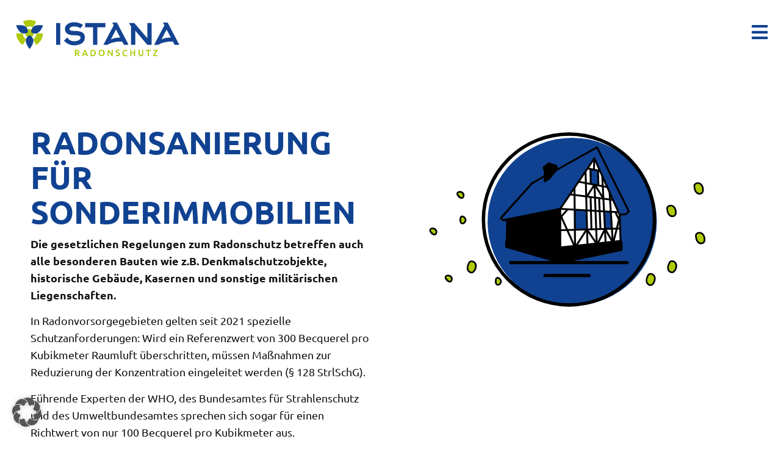

--- FILE ---
content_type: text/html; charset=UTF-8
request_url: https://istana.de/gebaeudekategorien/sonderimmobilien/
body_size: 26387
content:
<!doctype html>
<html lang="de-DE">
<head>
	<meta charset="UTF-8">
	<meta name="viewport" content="width=device-width, initial-scale=1">
	<link rel="profile" href="https://gmpg.org/xfn/11">
	<meta name='robots' content='index, follow, max-image-preview:large, max-snippet:-1, max-video-preview:-1' />
<link rel="alternate" href="https://istana.de/gebaeudekategorien/sonderimmobilien/" hreflang="de" />
<link rel="alternate" href="https://istana.de/en/building-categories/special-properties/" hreflang="en" />
<link rel="alternate" href="https://istana.de/it/categorie-di-edifici/immobili-speciali/" hreflang="it" />

	<!-- This site is optimized with the Yoast SEO plugin v26.6 - https://yoast.com/wordpress/plugins/seo/ -->
	<title>Sonderimmobilien - ISTANA</title><link rel="preload" data-rocket-preload as="image" href="https://istana.de/wp-content/uploads/elementor/thumbs/fachwerkhaus-q2vmuxwwyasu4kq9aa6y2muez5dr1xefuuu3ct54d4.jpg" fetchpriority="high">
	<link rel="canonical" href="https://istana.de/gebaeudekategorien/sonderimmobilien/" />
	<meta property="og:locale" content="de_DE" />
	<meta property="og:locale:alternate" content="en_GB" />
	<meta property="og:locale:alternate" content="it_IT" />
	<meta property="og:type" content="article" />
	<meta property="og:title" content="Sonderimmobilien - ISTANA" />
	<meta property="og:description" content="Radonsanierung für Sonder­immobilien Die gesetzlichen Regelungen zum Radonschutz betreffen auch alle besonderen Bauten wie z.B. Denkmalschutzobjekte, historische Gebäude, Kasernen und sonstige militärischen Liegenschaften. In Radonvorsorgegebieten gelten seit 2021 spezielle Schutzanforderungen: Wird ein Referenzwert von 300 Becquerel pro Kubikmeter Raumluft überschritten, müssen Maßnahmen zur Reduzierung der Konzentration eingeleitet werden (§ 128 StrlSchG). Führende Experten der WHO, [&hellip;]" />
	<meta property="og:url" content="https://istana.de/gebaeudekategorien/sonderimmobilien/" />
	<meta property="og:site_name" content="ISTANA" />
	<meta property="article:modified_time" content="2025-08-07T05:27:53+00:00" />
	<meta name="twitter:card" content="summary_large_image" />
	<meta name="twitter:label1" content="Geschätzte Lesezeit" />
	<meta name="twitter:data1" content="2 Minuten" />
	<script type="application/ld+json" class="yoast-schema-graph">{"@context":"https://schema.org","@graph":[{"@type":"WebPage","@id":"https://istana.de/gebaeudekategorien/sonderimmobilien/","url":"https://istana.de/gebaeudekategorien/sonderimmobilien/","name":"Sonderimmobilien - ISTANA","isPartOf":{"@id":"https://istana.de/#website"},"primaryImageOfPage":{"@id":"https://istana.de/gebaeudekategorien/sonderimmobilien/#primaryimage"},"image":{"@id":"https://istana.de/gebaeudekategorien/sonderimmobilien/#primaryimage"},"thumbnailUrl":"https://istana.de/wp-content/uploads/2023/01/detail-sonderimmobilien.svg","datePublished":"2022-11-14T13:26:03+00:00","dateModified":"2025-08-07T05:27:53+00:00","breadcrumb":{"@id":"https://istana.de/gebaeudekategorien/sonderimmobilien/#breadcrumb"},"inLanguage":"de","potentialAction":[{"@type":"ReadAction","target":["https://istana.de/gebaeudekategorien/sonderimmobilien/"]}]},{"@type":"ImageObject","inLanguage":"de","@id":"https://istana.de/gebaeudekategorien/sonderimmobilien/#primaryimage","url":"https://istana.de/wp-content/uploads/2023/01/detail-sonderimmobilien.svg","contentUrl":"https://istana.de/wp-content/uploads/2023/01/detail-sonderimmobilien.svg","width":900,"height":500},{"@type":"BreadcrumbList","@id":"https://istana.de/gebaeudekategorien/sonderimmobilien/#breadcrumb","itemListElement":[{"@type":"ListItem","position":1,"name":"Startseite","item":"https://istana.de/"},{"@type":"ListItem","position":2,"name":"Gebäudekategorien","item":"https://istana.de/gebaeudekategorien/"},{"@type":"ListItem","position":3,"name":"Sonderimmobilien"}]},{"@type":"WebSite","@id":"https://istana.de/#website","url":"https://istana.de/","name":"ISTANA","description":"","publisher":{"@id":"https://istana.de/#organization"},"potentialAction":[{"@type":"SearchAction","target":{"@type":"EntryPoint","urlTemplate":"https://istana.de/?s={search_term_string}"},"query-input":{"@type":"PropertyValueSpecification","valueRequired":true,"valueName":"search_term_string"}}],"inLanguage":"de"},{"@type":"Organization","@id":"https://istana.de/#organization","name":"ISTANA GmbH","url":"https://istana.de/","logo":{"@type":"ImageObject","inLanguage":"de","@id":"https://istana.de/#/schema/logo/image/","url":"https://istana.de/wp-content/uploads/2022/11/istana-logo-1.svg","contentUrl":"https://istana.de/wp-content/uploads/2022/11/istana-logo-1.svg","width":320,"height":85,"caption":"ISTANA GmbH"},"image":{"@id":"https://istana.de/#/schema/logo/image/"},"sameAs":["https://www.instagram.com/istanagmbh/","https://www.linkedin.com/company/istana-gmbh/"]}]}</script>
	<!-- / Yoast SEO plugin. -->


<link data-borlabs-cookie-style-blocker-id="google-fonts" data-borlabs-cookie-style-blocker-href='https://fonts.gstatic.com' crossorigin rel='preconnect' />
<link rel="alternate" type="application/rss+xml" title="ISTANA &raquo; Feed" href="https://istana.de/feed/" />
<link rel="alternate" title="oEmbed (JSON)" type="application/json+oembed" href="https://istana.de/wp-json/oembed/1.0/embed?url=https%3A%2F%2Fistana.de%2Fgebaeudekategorien%2Fsonderimmobilien%2F&#038;lang=de" />
<link rel="alternate" title="oEmbed (XML)" type="text/xml+oembed" href="https://istana.de/wp-json/oembed/1.0/embed?url=https%3A%2F%2Fistana.de%2Fgebaeudekategorien%2Fsonderimmobilien%2F&#038;format=xml&#038;lang=de" />
<style id='wp-img-auto-sizes-contain-inline-css'>
img:is([sizes=auto i],[sizes^="auto," i]){contain-intrinsic-size:3000px 1500px}
/*# sourceURL=wp-img-auto-sizes-contain-inline-css */
</style>
<link rel='stylesheet' id='hello-elementor-theme-style-css' href='https://istana.de/wp-content/themes/hello-elementor/assets/css/theme.css?ver=3.4.5' media='all' />
<link rel='stylesheet' id='jet-menu-hello-css' href='https://istana.de/wp-content/plugins/jet-menu/integration/themes/hello-elementor/assets/css/style.css?ver=2.4.18' media='all' />
<style id='wp-emoji-styles-inline-css'>

	img.wp-smiley, img.emoji {
		display: inline !important;
		border: none !important;
		box-shadow: none !important;
		height: 1em !important;
		width: 1em !important;
		margin: 0 0.07em !important;
		vertical-align: -0.1em !important;
		background: none !important;
		padding: 0 !important;
	}
/*# sourceURL=wp-emoji-styles-inline-css */
</style>
<link rel='stylesheet' id='jet-engine-frontend-css' href='https://istana.de/wp-content/plugins/jet-engine/assets/css/frontend.css?ver=3.8.2' media='all' />
<style id='global-styles-inline-css'>
:root{--wp--preset--aspect-ratio--square: 1;--wp--preset--aspect-ratio--4-3: 4/3;--wp--preset--aspect-ratio--3-4: 3/4;--wp--preset--aspect-ratio--3-2: 3/2;--wp--preset--aspect-ratio--2-3: 2/3;--wp--preset--aspect-ratio--16-9: 16/9;--wp--preset--aspect-ratio--9-16: 9/16;--wp--preset--color--black: #000000;--wp--preset--color--cyan-bluish-gray: #abb8c3;--wp--preset--color--white: #ffffff;--wp--preset--color--pale-pink: #f78da7;--wp--preset--color--vivid-red: #cf2e2e;--wp--preset--color--luminous-vivid-orange: #ff6900;--wp--preset--color--luminous-vivid-amber: #fcb900;--wp--preset--color--light-green-cyan: #7bdcb5;--wp--preset--color--vivid-green-cyan: #00d084;--wp--preset--color--pale-cyan-blue: #8ed1fc;--wp--preset--color--vivid-cyan-blue: #0693e3;--wp--preset--color--vivid-purple: #9b51e0;--wp--preset--gradient--vivid-cyan-blue-to-vivid-purple: linear-gradient(135deg,rgb(6,147,227) 0%,rgb(155,81,224) 100%);--wp--preset--gradient--light-green-cyan-to-vivid-green-cyan: linear-gradient(135deg,rgb(122,220,180) 0%,rgb(0,208,130) 100%);--wp--preset--gradient--luminous-vivid-amber-to-luminous-vivid-orange: linear-gradient(135deg,rgb(252,185,0) 0%,rgb(255,105,0) 100%);--wp--preset--gradient--luminous-vivid-orange-to-vivid-red: linear-gradient(135deg,rgb(255,105,0) 0%,rgb(207,46,46) 100%);--wp--preset--gradient--very-light-gray-to-cyan-bluish-gray: linear-gradient(135deg,rgb(238,238,238) 0%,rgb(169,184,195) 100%);--wp--preset--gradient--cool-to-warm-spectrum: linear-gradient(135deg,rgb(74,234,220) 0%,rgb(151,120,209) 20%,rgb(207,42,186) 40%,rgb(238,44,130) 60%,rgb(251,105,98) 80%,rgb(254,248,76) 100%);--wp--preset--gradient--blush-light-purple: linear-gradient(135deg,rgb(255,206,236) 0%,rgb(152,150,240) 100%);--wp--preset--gradient--blush-bordeaux: linear-gradient(135deg,rgb(254,205,165) 0%,rgb(254,45,45) 50%,rgb(107,0,62) 100%);--wp--preset--gradient--luminous-dusk: linear-gradient(135deg,rgb(255,203,112) 0%,rgb(199,81,192) 50%,rgb(65,88,208) 100%);--wp--preset--gradient--pale-ocean: linear-gradient(135deg,rgb(255,245,203) 0%,rgb(182,227,212) 50%,rgb(51,167,181) 100%);--wp--preset--gradient--electric-grass: linear-gradient(135deg,rgb(202,248,128) 0%,rgb(113,206,126) 100%);--wp--preset--gradient--midnight: linear-gradient(135deg,rgb(2,3,129) 0%,rgb(40,116,252) 100%);--wp--preset--font-size--small: 13px;--wp--preset--font-size--medium: 20px;--wp--preset--font-size--large: 36px;--wp--preset--font-size--x-large: 42px;--wp--preset--spacing--20: 0.44rem;--wp--preset--spacing--30: 0.67rem;--wp--preset--spacing--40: 1rem;--wp--preset--spacing--50: 1.5rem;--wp--preset--spacing--60: 2.25rem;--wp--preset--spacing--70: 3.38rem;--wp--preset--spacing--80: 5.06rem;--wp--preset--shadow--natural: 6px 6px 9px rgba(0, 0, 0, 0.2);--wp--preset--shadow--deep: 12px 12px 50px rgba(0, 0, 0, 0.4);--wp--preset--shadow--sharp: 6px 6px 0px rgba(0, 0, 0, 0.2);--wp--preset--shadow--outlined: 6px 6px 0px -3px rgb(255, 255, 255), 6px 6px rgb(0, 0, 0);--wp--preset--shadow--crisp: 6px 6px 0px rgb(0, 0, 0);}:root { --wp--style--global--content-size: 800px;--wp--style--global--wide-size: 1200px; }:where(body) { margin: 0; }.wp-site-blocks > .alignleft { float: left; margin-right: 2em; }.wp-site-blocks > .alignright { float: right; margin-left: 2em; }.wp-site-blocks > .aligncenter { justify-content: center; margin-left: auto; margin-right: auto; }:where(.wp-site-blocks) > * { margin-block-start: 24px; margin-block-end: 0; }:where(.wp-site-blocks) > :first-child { margin-block-start: 0; }:where(.wp-site-blocks) > :last-child { margin-block-end: 0; }:root { --wp--style--block-gap: 24px; }:root :where(.is-layout-flow) > :first-child{margin-block-start: 0;}:root :where(.is-layout-flow) > :last-child{margin-block-end: 0;}:root :where(.is-layout-flow) > *{margin-block-start: 24px;margin-block-end: 0;}:root :where(.is-layout-constrained) > :first-child{margin-block-start: 0;}:root :where(.is-layout-constrained) > :last-child{margin-block-end: 0;}:root :where(.is-layout-constrained) > *{margin-block-start: 24px;margin-block-end: 0;}:root :where(.is-layout-flex){gap: 24px;}:root :where(.is-layout-grid){gap: 24px;}.is-layout-flow > .alignleft{float: left;margin-inline-start: 0;margin-inline-end: 2em;}.is-layout-flow > .alignright{float: right;margin-inline-start: 2em;margin-inline-end: 0;}.is-layout-flow > .aligncenter{margin-left: auto !important;margin-right: auto !important;}.is-layout-constrained > .alignleft{float: left;margin-inline-start: 0;margin-inline-end: 2em;}.is-layout-constrained > .alignright{float: right;margin-inline-start: 2em;margin-inline-end: 0;}.is-layout-constrained > .aligncenter{margin-left: auto !important;margin-right: auto !important;}.is-layout-constrained > :where(:not(.alignleft):not(.alignright):not(.alignfull)){max-width: var(--wp--style--global--content-size);margin-left: auto !important;margin-right: auto !important;}.is-layout-constrained > .alignwide{max-width: var(--wp--style--global--wide-size);}body .is-layout-flex{display: flex;}.is-layout-flex{flex-wrap: wrap;align-items: center;}.is-layout-flex > :is(*, div){margin: 0;}body .is-layout-grid{display: grid;}.is-layout-grid > :is(*, div){margin: 0;}body{padding-top: 0px;padding-right: 0px;padding-bottom: 0px;padding-left: 0px;}a:where(:not(.wp-element-button)){text-decoration: underline;}:root :where(.wp-element-button, .wp-block-button__link){background-color: #32373c;border-width: 0;color: #fff;font-family: inherit;font-size: inherit;font-style: inherit;font-weight: inherit;letter-spacing: inherit;line-height: inherit;padding-top: calc(0.667em + 2px);padding-right: calc(1.333em + 2px);padding-bottom: calc(0.667em + 2px);padding-left: calc(1.333em + 2px);text-decoration: none;text-transform: inherit;}.has-black-color{color: var(--wp--preset--color--black) !important;}.has-cyan-bluish-gray-color{color: var(--wp--preset--color--cyan-bluish-gray) !important;}.has-white-color{color: var(--wp--preset--color--white) !important;}.has-pale-pink-color{color: var(--wp--preset--color--pale-pink) !important;}.has-vivid-red-color{color: var(--wp--preset--color--vivid-red) !important;}.has-luminous-vivid-orange-color{color: var(--wp--preset--color--luminous-vivid-orange) !important;}.has-luminous-vivid-amber-color{color: var(--wp--preset--color--luminous-vivid-amber) !important;}.has-light-green-cyan-color{color: var(--wp--preset--color--light-green-cyan) !important;}.has-vivid-green-cyan-color{color: var(--wp--preset--color--vivid-green-cyan) !important;}.has-pale-cyan-blue-color{color: var(--wp--preset--color--pale-cyan-blue) !important;}.has-vivid-cyan-blue-color{color: var(--wp--preset--color--vivid-cyan-blue) !important;}.has-vivid-purple-color{color: var(--wp--preset--color--vivid-purple) !important;}.has-black-background-color{background-color: var(--wp--preset--color--black) !important;}.has-cyan-bluish-gray-background-color{background-color: var(--wp--preset--color--cyan-bluish-gray) !important;}.has-white-background-color{background-color: var(--wp--preset--color--white) !important;}.has-pale-pink-background-color{background-color: var(--wp--preset--color--pale-pink) !important;}.has-vivid-red-background-color{background-color: var(--wp--preset--color--vivid-red) !important;}.has-luminous-vivid-orange-background-color{background-color: var(--wp--preset--color--luminous-vivid-orange) !important;}.has-luminous-vivid-amber-background-color{background-color: var(--wp--preset--color--luminous-vivid-amber) !important;}.has-light-green-cyan-background-color{background-color: var(--wp--preset--color--light-green-cyan) !important;}.has-vivid-green-cyan-background-color{background-color: var(--wp--preset--color--vivid-green-cyan) !important;}.has-pale-cyan-blue-background-color{background-color: var(--wp--preset--color--pale-cyan-blue) !important;}.has-vivid-cyan-blue-background-color{background-color: var(--wp--preset--color--vivid-cyan-blue) !important;}.has-vivid-purple-background-color{background-color: var(--wp--preset--color--vivid-purple) !important;}.has-black-border-color{border-color: var(--wp--preset--color--black) !important;}.has-cyan-bluish-gray-border-color{border-color: var(--wp--preset--color--cyan-bluish-gray) !important;}.has-white-border-color{border-color: var(--wp--preset--color--white) !important;}.has-pale-pink-border-color{border-color: var(--wp--preset--color--pale-pink) !important;}.has-vivid-red-border-color{border-color: var(--wp--preset--color--vivid-red) !important;}.has-luminous-vivid-orange-border-color{border-color: var(--wp--preset--color--luminous-vivid-orange) !important;}.has-luminous-vivid-amber-border-color{border-color: var(--wp--preset--color--luminous-vivid-amber) !important;}.has-light-green-cyan-border-color{border-color: var(--wp--preset--color--light-green-cyan) !important;}.has-vivid-green-cyan-border-color{border-color: var(--wp--preset--color--vivid-green-cyan) !important;}.has-pale-cyan-blue-border-color{border-color: var(--wp--preset--color--pale-cyan-blue) !important;}.has-vivid-cyan-blue-border-color{border-color: var(--wp--preset--color--vivid-cyan-blue) !important;}.has-vivid-purple-border-color{border-color: var(--wp--preset--color--vivid-purple) !important;}.has-vivid-cyan-blue-to-vivid-purple-gradient-background{background: var(--wp--preset--gradient--vivid-cyan-blue-to-vivid-purple) !important;}.has-light-green-cyan-to-vivid-green-cyan-gradient-background{background: var(--wp--preset--gradient--light-green-cyan-to-vivid-green-cyan) !important;}.has-luminous-vivid-amber-to-luminous-vivid-orange-gradient-background{background: var(--wp--preset--gradient--luminous-vivid-amber-to-luminous-vivid-orange) !important;}.has-luminous-vivid-orange-to-vivid-red-gradient-background{background: var(--wp--preset--gradient--luminous-vivid-orange-to-vivid-red) !important;}.has-very-light-gray-to-cyan-bluish-gray-gradient-background{background: var(--wp--preset--gradient--very-light-gray-to-cyan-bluish-gray) !important;}.has-cool-to-warm-spectrum-gradient-background{background: var(--wp--preset--gradient--cool-to-warm-spectrum) !important;}.has-blush-light-purple-gradient-background{background: var(--wp--preset--gradient--blush-light-purple) !important;}.has-blush-bordeaux-gradient-background{background: var(--wp--preset--gradient--blush-bordeaux) !important;}.has-luminous-dusk-gradient-background{background: var(--wp--preset--gradient--luminous-dusk) !important;}.has-pale-ocean-gradient-background{background: var(--wp--preset--gradient--pale-ocean) !important;}.has-electric-grass-gradient-background{background: var(--wp--preset--gradient--electric-grass) !important;}.has-midnight-gradient-background{background: var(--wp--preset--gradient--midnight) !important;}.has-small-font-size{font-size: var(--wp--preset--font-size--small) !important;}.has-medium-font-size{font-size: var(--wp--preset--font-size--medium) !important;}.has-large-font-size{font-size: var(--wp--preset--font-size--large) !important;}.has-x-large-font-size{font-size: var(--wp--preset--font-size--x-large) !important;}
:root :where(.wp-block-pullquote){font-size: 1.5em;line-height: 1.6;}
/*# sourceURL=global-styles-inline-css */
</style>
<link rel='stylesheet' id='hello-elementor-css' href='https://istana.de/wp-content/themes/hello-elementor/assets/css/reset.css?ver=3.4.5' media='all' />
<link rel='stylesheet' id='hello-elementor-header-footer-css' href='https://istana.de/wp-content/themes/hello-elementor/assets/css/header-footer.css?ver=3.4.5' media='all' />
<link rel='stylesheet' id='elementor-frontend-css' href='https://istana.de/wp-content/uploads/elementor/css/custom-frontend.min.css?ver=1768602233' media='all' />
<link rel='stylesheet' id='elementor-post-7-css' href='https://istana.de/wp-content/uploads/elementor/css/post-7.css?ver=1768602233' media='all' />
<link rel='stylesheet' id='jet-menu-public-styles-css' href='https://istana.de/wp-content/plugins/jet-menu/assets/public/css/public.css?ver=2.4.18' media='all' />
<link rel='stylesheet' id='jet-elements-css' href='https://istana.de/wp-content/plugins/jet-elements/assets/css/jet-elements.css?ver=2.7.12.3' media='all' />
<link rel='stylesheet' id='jet-inline-svg-css' href='https://istana.de/wp-content/plugins/jet-elements/assets/css/addons/jet-inline-svg.css?ver=2.7.12.3' media='all' />
<link rel='stylesheet' id='widget-nav-menu-css' href='https://istana.de/wp-content/uploads/elementor/css/custom-pro-widget-nav-menu.min.css?ver=1768602233' media='all' />
<link rel='stylesheet' id='e-sticky-css' href='https://istana.de/wp-content/plugins/elementor-pro/assets/css/modules/sticky.min.css?ver=3.34.0' media='all' />
<link rel='stylesheet' id='widget-image-css' href='https://istana.de/wp-content/plugins/elementor/assets/css/widget-image.min.css?ver=3.34.0' media='all' />
<link rel='stylesheet' id='widget-social-icons-css' href='https://istana.de/wp-content/plugins/elementor/assets/css/widget-social-icons.min.css?ver=3.34.0' media='all' />
<link rel='stylesheet' id='e-apple-webkit-css' href='https://istana.de/wp-content/uploads/elementor/css/custom-apple-webkit.min.css?ver=1768602233' media='all' />
<link rel='stylesheet' id='elementor-icons-css' href='https://istana.de/wp-content/plugins/elementor/assets/lib/eicons/css/elementor-icons.min.css?ver=5.45.0' media='all' />
<link rel='stylesheet' id='widget-heading-css' href='https://istana.de/wp-content/plugins/elementor/assets/css/widget-heading.min.css?ver=3.34.0' media='all' />
<link rel='stylesheet' id='elementor-post-249-css' href='https://istana.de/wp-content/uploads/elementor/css/post-249.css?ver=1768603532' media='all' />
<link rel='stylesheet' id='elementor-post-8-css' href='https://istana.de/wp-content/uploads/elementor/css/post-8.css?ver=1768602234' media='all' />
<link rel='stylesheet' id='elementor-post-58-css' href='https://istana.de/wp-content/uploads/elementor/css/post-58.css?ver=1768602234' media='all' />
<link rel='stylesheet' id='borlabs-cookie-custom-css' href='https://istana.de/wp-content/cache/borlabs-cookie/1/borlabs-cookie-1-de.css?ver=3.3.23-49' media='all' />
<link rel='stylesheet' id='hello-elementor-child-style-css' href='https://istana.de/wp-content/themes/hello-elementor-child/style.css?ver=1.0.0' media='all' />
<link rel='stylesheet' id='elementor-icons-shared-0-css' href='https://istana.de/wp-content/plugins/elementor/assets/lib/font-awesome/css/fontawesome.min.css?ver=5.15.3' media='all' />
<link rel='stylesheet' id='elementor-icons-fa-solid-css' href='https://istana.de/wp-content/plugins/elementor/assets/lib/font-awesome/css/solid.min.css?ver=5.15.3' media='all' />
<link rel='stylesheet' id='elementor-icons-fa-brands-css' href='https://istana.de/wp-content/plugins/elementor/assets/lib/font-awesome/css/brands.min.css?ver=5.15.3' media='all' />
<script src="https://istana.de/wp-includes/js/jquery/jquery.min.js?ver=3.7.1" id="jquery-core-js"></script>
<script src="https://istana.de/wp-includes/js/jquery/jquery-migrate.min.js?ver=3.4.1" id="jquery-migrate-js"></script>
<script data-no-optimize="1" data-no-minify="1" data-cfasync="false" nowprocket src="https://istana.de/wp-content/cache/borlabs-cookie/1/borlabs-cookie-config-de.json.js?ver=3.3.23-54" id="borlabs-cookie-config-js"></script>
<script data-no-optimize="1" data-no-minify="1" data-cfasync="false" nowprocket src="https://istana.de/wp-content/plugins/borlabs-cookie/assets/javascript/borlabs-cookie-prioritize.min.js?ver=3.3.23" id="borlabs-cookie-prioritize-js"></script>
<link rel="https://api.w.org/" href="https://istana.de/wp-json/" /><link rel="alternate" title="JSON" type="application/json" href="https://istana.de/wp-json/wp/v2/pages/249" /><link rel="EditURI" type="application/rsd+xml" title="RSD" href="https://istana.de/xmlrpc.php?rsd" />
<meta name="generator" content="WordPress 6.9" />
<link rel='shortlink' href='https://istana.de/?p=249' />
<meta name="generator" content="Elementor 3.34.0; features: additional_custom_breakpoints; settings: css_print_method-external, google_font-disabled, font_display-swap">
<script nowprocket data-borlabs-cookie-script-blocker-ignore>
if ('0' === '1' && ('0' === '1' || '1' === '1')) {
	window['gtag_enable_tcf_support'] = true;
}
window.dataLayer = window.dataLayer || [];
function gtag(){dataLayer.push(arguments);}
gtag('set', 'developer_id.dYjRjMm', true);
if('0' === '1' || '1' === '1') {
	if (window.BorlabsCookieGoogleConsentModeDefaultSet !== true) {
        let getCookieValue = function (name) {
            return document.cookie.match('(^|;)\\s*' + name + '\\s*=\\s*([^;]+)')?.pop() || '';
        };
        let cookieValue = getCookieValue('borlabs-cookie-gcs');
        let consentsFromCookie = {};
        if (cookieValue !== '') {
            consentsFromCookie = JSON.parse(decodeURIComponent(cookieValue));
        }
        let defaultValues = {
            'ad_storage': 'denied',
            'ad_user_data': 'denied',
            'ad_personalization': 'denied',
            'analytics_storage': 'denied',
            'functionality_storage': 'denied',
            'personalization_storage': 'denied',
            'security_storage': 'denied',
            'wait_for_update': 500,
        };
        gtag('consent', 'default', { ...defaultValues, ...consentsFromCookie });
    }
    window.BorlabsCookieGoogleConsentModeDefaultSet = true;
    let borlabsCookieConsentChangeHandler = function () {
        window.dataLayer = window.dataLayer || [];
        if (typeof gtag !== 'function') { function gtag(){dataLayer.push(arguments);} }

        let getCookieValue = function (name) {
            return document.cookie.match('(^|;)\\s*' + name + '\\s*=\\s*([^;]+)')?.pop() || '';
        };
        let cookieValue = getCookieValue('borlabs-cookie-gcs');
        let consentsFromCookie = {};
        if (cookieValue !== '') {
            consentsFromCookie = JSON.parse(decodeURIComponent(cookieValue));
        }

        consentsFromCookie.ad_storage = BorlabsCookie.Consents.hasConsent('google-ads') ? 'granted' : 'denied';
		consentsFromCookie.ad_user_data = BorlabsCookie.Consents.hasConsent('google-ads') ? 'granted' : 'denied';
		consentsFromCookie.ad_personalization = BorlabsCookie.Consents.hasConsent('google-ads') ? 'granted' : 'denied';

        BorlabsCookie.CookieLibrary.setCookie(
            'borlabs-cookie-gcs',
            JSON.stringify(consentsFromCookie),
            BorlabsCookie.Settings.automaticCookieDomainAndPath.value ? '' : BorlabsCookie.Settings.cookieDomain.value,
            BorlabsCookie.Settings.cookiePath.value,
            BorlabsCookie.Cookie.getPluginCookie().expires,
            BorlabsCookie.Settings.cookieSecure.value,
            BorlabsCookie.Settings.cookieSameSite.value
        );
    }
    document.addEventListener('borlabs-cookie-consent-saved', borlabsCookieConsentChangeHandler);
    document.addEventListener('borlabs-cookie-handle-unblock', borlabsCookieConsentChangeHandler);
}
if('0' === '1') {
    gtag("js", new Date());

    gtag("config", "G-123");

    (function (w, d, s, i) {
    var f = d.getElementsByTagName(s)[0],
        j = d.createElement(s);
    j.async = true;
    j.src =
        "https://www.googletagmanager.com/gtag/js?id=" + i;
    f.parentNode.insertBefore(j, f);
    })(window, document, "script", "G-123");
}
</script><script nowprocket data-borlabs-cookie-script-blocker-ignore>
if ('0' === '1' && ('0' === '1' || '1' === '1')) {
    window['gtag_enable_tcf_support'] = true;
}
window.dataLayer = window.dataLayer || [];
if (typeof gtag !== 'function') {
    function gtag() {
        dataLayer.push(arguments);
    }
}
gtag('set', 'developer_id.dYjRjMm', true);
if ('0' === '1' || '1' === '1') {
    if (window.BorlabsCookieGoogleConsentModeDefaultSet !== true) {
        let getCookieValue = function (name) {
            return document.cookie.match('(^|;)\\s*' + name + '\\s*=\\s*([^;]+)')?.pop() || '';
        };
        let cookieValue = getCookieValue('borlabs-cookie-gcs');
        let consentsFromCookie = {};
        if (cookieValue !== '') {
            consentsFromCookie = JSON.parse(decodeURIComponent(cookieValue));
        }
        let defaultValues = {
            'ad_storage': 'denied',
            'ad_user_data': 'denied',
            'ad_personalization': 'denied',
            'analytics_storage': 'denied',
            'functionality_storage': 'denied',
            'personalization_storage': 'denied',
            'security_storage': 'denied',
            'wait_for_update': 500,
        };
        gtag('consent', 'default', { ...defaultValues, ...consentsFromCookie });
    }
    window.BorlabsCookieGoogleConsentModeDefaultSet = true;
    let borlabsCookieConsentChangeHandler = function () {
        window.dataLayer = window.dataLayer || [];
        if (typeof gtag !== 'function') { function gtag(){dataLayer.push(arguments);} }

        let getCookieValue = function (name) {
            return document.cookie.match('(^|;)\\s*' + name + '\\s*=\\s*([^;]+)')?.pop() || '';
        };
        let cookieValue = getCookieValue('borlabs-cookie-gcs');
        let consentsFromCookie = {};
        if (cookieValue !== '') {
            consentsFromCookie = JSON.parse(decodeURIComponent(cookieValue));
        }

        consentsFromCookie.analytics_storage = BorlabsCookie.Consents.hasConsent('google-analytics') ? 'granted' : 'denied';

        BorlabsCookie.CookieLibrary.setCookie(
            'borlabs-cookie-gcs',
            JSON.stringify(consentsFromCookie),
            BorlabsCookie.Settings.automaticCookieDomainAndPath.value ? '' : BorlabsCookie.Settings.cookieDomain.value,
            BorlabsCookie.Settings.cookiePath.value,
            BorlabsCookie.Cookie.getPluginCookie().expires,
            BorlabsCookie.Settings.cookieSecure.value,
            BorlabsCookie.Settings.cookieSameSite.value
        );
    }
    document.addEventListener('borlabs-cookie-consent-saved', borlabsCookieConsentChangeHandler);
    document.addEventListener('borlabs-cookie-handle-unblock', borlabsCookieConsentChangeHandler);
}
if ('0' === '1') {
    gtag("js", new Date());
    gtag("config", "G-123", {"anonymize_ip": true});

    (function (w, d, s, i) {
        var f = d.getElementsByTagName(s)[0],
            j = d.createElement(s);
        j.async = true;
        j.src =
            "https://www.googletagmanager.com/gtag/js?id=" + i;
        f.parentNode.insertBefore(j, f);
    })(window, document, "script", "G-123");
}
</script><script nowprocket data-no-optimize="1" data-no-minify="1" data-cfasync="false" data-borlabs-cookie-script-blocker-ignore>
    (function () {
        if ('0' === '1' && '1' === '1') {
            window['gtag_enable_tcf_support'] = true;
        }
        window.dataLayer = window.dataLayer || [];
        if (typeof window.gtag !== 'function') {
            window.gtag = function () {
                window.dataLayer.push(arguments);
            };
        }
        gtag('set', 'developer_id.dYjRjMm', true);
        if ('1' === '1') {
            let getCookieValue = function (name) {
                return document.cookie.match('(^|;)\\s*' + name + '\\s*=\\s*([^;]+)')?.pop() || '';
            };
            const gtmRegionsData = '[{"google-tag-manager-cm-region":"","google-tag-manager-cm-default-ad-storage":"denied","google-tag-manager-cm-default-ad-personalization":"denied","google-tag-manager-cm-default-ad-user-data":"denied","google-tag-manager-cm-default-analytics-storage":"denied","google-tag-manager-cm-default-functionality-storage":"denied","google-tag-manager-cm-default-personalization-storage":"denied","google-tag-manager-cm-default-security-storage":"denied"}]';
            let gtmRegions = [];
            if (gtmRegionsData !== '\{\{ google-tag-manager-cm-regional-defaults \}\}') {
                gtmRegions = JSON.parse(gtmRegionsData);
            }
            let defaultRegion = null;
            for (let gtmRegionIndex in gtmRegions) {
                let gtmRegion = gtmRegions[gtmRegionIndex];
                if (gtmRegion['google-tag-manager-cm-region'] === '') {
                    defaultRegion = gtmRegion;
                } else {
                    gtag('consent', 'default', {
                        'ad_storage': gtmRegion['google-tag-manager-cm-default-ad-storage'],
                        'ad_user_data': gtmRegion['google-tag-manager-cm-default-ad-user-data'],
                        'ad_personalization': gtmRegion['google-tag-manager-cm-default-ad-personalization'],
                        'analytics_storage': gtmRegion['google-tag-manager-cm-default-analytics-storage'],
                        'functionality_storage': gtmRegion['google-tag-manager-cm-default-functionality-storage'],
                        'personalization_storage': gtmRegion['google-tag-manager-cm-default-personalization-storage'],
                        'security_storage': gtmRegion['google-tag-manager-cm-default-security-storage'],
                        'region': gtmRegion['google-tag-manager-cm-region'].toUpperCase().split(','),
						'wait_for_update': 500,
                    });
                }
            }
            let cookieValue = getCookieValue('borlabs-cookie-gcs');
            let consentsFromCookie = {};
            if (cookieValue !== '') {
                consentsFromCookie = JSON.parse(decodeURIComponent(cookieValue));
            }
            let defaultValues = {
                'ad_storage': defaultRegion === null ? 'denied' : defaultRegion['google-tag-manager-cm-default-ad-storage'],
                'ad_user_data': defaultRegion === null ? 'denied' : defaultRegion['google-tag-manager-cm-default-ad-user-data'],
                'ad_personalization': defaultRegion === null ? 'denied' : defaultRegion['google-tag-manager-cm-default-ad-personalization'],
                'analytics_storage': defaultRegion === null ? 'denied' : defaultRegion['google-tag-manager-cm-default-analytics-storage'],
                'functionality_storage': defaultRegion === null ? 'denied' : defaultRegion['google-tag-manager-cm-default-functionality-storage'],
                'personalization_storage': defaultRegion === null ? 'denied' : defaultRegion['google-tag-manager-cm-default-personalization-storage'],
                'security_storage': defaultRegion === null ? 'denied' : defaultRegion['google-tag-manager-cm-default-security-storage'],
                'wait_for_update': 500,
            };
            gtag('consent', 'default', {...defaultValues, ...consentsFromCookie});
            gtag('set', 'ads_data_redaction', true);
        }

        if ('0' === '1') {
            let url = new URL(window.location.href);

            if ((url.searchParams.has('gtm_debug') && url.searchParams.get('gtm_debug') !== '') || document.cookie.indexOf('__TAG_ASSISTANT=') !== -1 || document.documentElement.hasAttribute('data-tag-assistant-present')) {
                /* GTM block start */
                (function(w,d,s,l,i){w[l]=w[l]||[];w[l].push({'gtm.start':
                        new Date().getTime(),event:'gtm.js'});var f=d.getElementsByTagName(s)[0],
                    j=d.createElement(s),dl=l!='dataLayer'?'&l='+l:'';j.async=true;j.src=
                    'https://www.googletagmanager.com/gtm.js?id='+i+dl;f.parentNode.insertBefore(j,f);
                })(window,document,'script','dataLayer','GTM-M542Z2N');
                /* GTM block end */
            } else {
                /* GTM block start */
                (function(w,d,s,l,i){w[l]=w[l]||[];w[l].push({'gtm.start':
                        new Date().getTime(),event:'gtm.js'});var f=d.getElementsByTagName(s)[0],
                    j=d.createElement(s),dl=l!='dataLayer'?'&l='+l:'';j.async=true;j.src=
                    'https://istana.de/wp-content/uploads/borlabs-cookie/' + i + '.js?ver=not-set-yet';f.parentNode.insertBefore(j,f);
                })(window,document,'script','dataLayer','GTM-M542Z2N');
                /* GTM block end */
            }
        }


        let borlabsCookieConsentChangeHandler = function () {
            window.dataLayer = window.dataLayer || [];
            if (typeof window.gtag !== 'function') {
                window.gtag = function() {
                    window.dataLayer.push(arguments);
                };
            }

            let consents = BorlabsCookie.Cookie.getPluginCookie().consents;

            if ('1' === '1') {
                let gtmConsents = {};
                let customConsents = {};

				let services = BorlabsCookie.Services._services;

				for (let service in services) {
					if (service !== 'borlabs-cookie') {
						customConsents['borlabs_cookie_' + service.replaceAll('-', '_')] = BorlabsCookie.Consents.hasConsent(service) ? 'granted' : 'denied';
					}
				}

                if ('0' === '1') {
                    gtmConsents = {
                        'analytics_storage': BorlabsCookie.Consents.hasConsentForServiceGroup('statistics') === true ? 'granted' : 'denied',
                        'functionality_storage': BorlabsCookie.Consents.hasConsentForServiceGroup('statistics') === true ? 'granted' : 'denied',
                        'personalization_storage': BorlabsCookie.Consents.hasConsentForServiceGroup('marketing') === true ? 'granted' : 'denied',
                        'security_storage': BorlabsCookie.Consents.hasConsentForServiceGroup('statistics') === true ? 'granted' : 'denied',
                    };
                } else {
                    gtmConsents = {
                        'ad_storage': BorlabsCookie.Consents.hasConsentForServiceGroup('marketing') === true ? 'granted' : 'denied',
                        'ad_user_data': BorlabsCookie.Consents.hasConsentForServiceGroup('marketing') === true ? 'granted' : 'denied',
                        'ad_personalization': BorlabsCookie.Consents.hasConsentForServiceGroup('marketing') === true ? 'granted' : 'denied',
                        'analytics_storage': BorlabsCookie.Consents.hasConsentForServiceGroup('statistics') === true ? 'granted' : 'denied',
                        'functionality_storage': BorlabsCookie.Consents.hasConsentForServiceGroup('statistics') === true ? 'granted' : 'denied',
                        'personalization_storage': BorlabsCookie.Consents.hasConsentForServiceGroup('marketing') === true ? 'granted' : 'denied',
                        'security_storage': BorlabsCookie.Consents.hasConsentForServiceGroup('statistics') === true ? 'granted' : 'denied',
                    };
                }
                BorlabsCookie.CookieLibrary.setCookie(
                    'borlabs-cookie-gcs',
                    JSON.stringify(gtmConsents),
                    BorlabsCookie.Settings.automaticCookieDomainAndPath.value ? '' : BorlabsCookie.Settings.cookieDomain.value,
                    BorlabsCookie.Settings.cookiePath.value,
                    BorlabsCookie.Cookie.getPluginCookie().expires,
                    BorlabsCookie.Settings.cookieSecure.value,
                    BorlabsCookie.Settings.cookieSameSite.value
                );
                gtag('consent', 'update', {...gtmConsents, ...customConsents});
            }


            for (let serviceGroup in consents) {
                for (let service of consents[serviceGroup]) {
                    if (!window.BorlabsCookieGtmPackageSentEvents.includes(service) && service !== 'borlabs-cookie') {
                        window.dataLayer.push({
                            event: 'borlabs-cookie-opt-in-' + service,
                        });
                        window.BorlabsCookieGtmPackageSentEvents.push(service);
                    }
                }
            }
            let afterConsentsEvent = document.createEvent('Event');
            afterConsentsEvent.initEvent('borlabs-cookie-google-tag-manager-after-consents', true, true);
            document.dispatchEvent(afterConsentsEvent);
        };
        window.BorlabsCookieGtmPackageSentEvents = [];
        document.addEventListener('borlabs-cookie-consent-saved', borlabsCookieConsentChangeHandler);
        document.addEventListener('borlabs-cookie-handle-unblock', borlabsCookieConsentChangeHandler);
    })();
</script>			<style>
				.e-con.e-parent:nth-of-type(n+4):not(.e-lazyloaded):not(.e-no-lazyload),
				.e-con.e-parent:nth-of-type(n+4):not(.e-lazyloaded):not(.e-no-lazyload) * {
					background-image: none !important;
				}
				@media screen and (max-height: 1024px) {
					.e-con.e-parent:nth-of-type(n+3):not(.e-lazyloaded):not(.e-no-lazyload),
					.e-con.e-parent:nth-of-type(n+3):not(.e-lazyloaded):not(.e-no-lazyload) * {
						background-image: none !important;
					}
				}
				@media screen and (max-height: 640px) {
					.e-con.e-parent:nth-of-type(n+2):not(.e-lazyloaded):not(.e-no-lazyload),
					.e-con.e-parent:nth-of-type(n+2):not(.e-lazyloaded):not(.e-no-lazyload) * {
						background-image: none !important;
					}
				}
			</style>
			<link rel="icon" href="https://istana.de/wp-content/uploads/2022/11/favicon-96x96-1.png" sizes="32x32" />
<link rel="icon" href="https://istana.de/wp-content/uploads/2022/11/favicon-96x96-1.png" sizes="192x192" />
<link rel="apple-touch-icon" href="https://istana.de/wp-content/uploads/2022/11/favicon-96x96-1.png" />
<meta name="msapplication-TileImage" content="https://istana.de/wp-content/uploads/2022/11/favicon-96x96-1.png" />
<meta name="generator" content="WP Rocket 3.20.3" data-wpr-features="wpr_oci wpr_desktop" /></head>
<body class="wp-singular page-template-default page page-id-249 page-child parent-pageid-121 wp-custom-logo wp-embed-responsive wp-theme-hello-elementor wp-child-theme-hello-elementor-child hello-elementor-default jet-mega-menu-location elementor-default elementor-kit-7 elementor-page elementor-page-249">


<a class="skip-link screen-reader-text" href="#content">Zum Inhalt springen</a>

		<header  data-elementor-type="header" data-elementor-id="8" class="elementor elementor-8 elementor-location-header" data-elementor-post-type="elementor_library">
					<header class="elementor-section elementor-top-section elementor-element elementor-element-263781b sticky-header elementor-section-boxed elementor-section-height-default elementor-section-height-default" data-id="263781b" data-element_type="section" data-settings="{&quot;sticky&quot;:&quot;top&quot;,&quot;sticky_effects_offset&quot;:90,&quot;jet_parallax_layout_list&quot;:[],&quot;sticky_on&quot;:[&quot;desktop&quot;,&quot;laptop&quot;,&quot;tablet&quot;,&quot;mobile_extra&quot;,&quot;mobile&quot;],&quot;sticky_offset&quot;:0,&quot;sticky_anchor_link_offset&quot;:0}">
						<div  class="elementor-container elementor-column-gap-default">
					<div class="elementor-column elementor-col-100 elementor-top-column elementor-element elementor-element-56ed04a" data-id="56ed04a" data-element_type="column">
			<div class="elementor-widget-wrap elementor-element-populated">
						<div class="elementor-element elementor-element-9bddf3a elementor-widget__width-auto logo elementor-widget elementor-widget-jet-inline-svg" data-id="9bddf3a" data-element_type="widget" data-widget_type="jet-inline-svg.default">
				<div class="elementor-widget-container">
					<div class="elementor-jet-inline-svg jet-elements"><div class="jet-inline-svg__wrapper"><a class="jet-inline-svg jet-inline-svg--custom-width" href="https://istana.de" aria-label="SVG link"><div class="jet-inline-svg__inner"><?xml version="1.0" encoding="UTF-8"?>
<svg xmlns="http://www.w3.org/2000/svg" xmlns:xlink="http://www.w3.org/1999/xlink" version="1.1" id="Ebene_1" x="0px" y="0px" viewBox="0 0 320 85" style="enable-background:new 0 0 320 85;" xml:space="preserve">
<style type="text/css">
	.st0{fill:#144391;}
	.st1{fill:#AFCA0B;}
</style>
<g>
	<path class="st0" d="M90.1,14.4h-7.9v40.5h7.9V14.4z M132.8,18.1c-5.9-4-11.5-5.1-17.3-5.1c-9,0-16.7,4.9-16.7,12.2   c0,8.8,7,12,16.7,12c8.5,0,12.5,0.7,12.5,4.4c0,4.2-5.2,6.6-12.5,6.6c-7.2,0-10.1-4-12.6-6.7l-5.8,5.8c4.4,5.2,11.3,8.6,18.4,8.6   c11.5,0,20.5-4.7,20.5-14.4c0-6.6-2.6-12.4-19.9-12.4c-7.9,0-8.8-1.6-8.8-4c0-2.3,4.3-4.3,8.2-4.3c4.7,0,8.9,0.9,12,3.5L132.8,18.1   z M174.6,22.5v-8.1h-37.9v8.1h14.7v32.4h8V22.5H174.6z M201.2,41.5c-8.3,0-13.8,2.2-16.4,3.5l9.6-18.5l7.9,15H201.2z M190.2,18.6   l-19.4,36.3h8.5l0.2-0.4c1.3-1.7,11.7-5.6,21.7-5.6h4.9l3.2,6.1h8.8l-22-41.4h-8.7L190.2,18.6z M218.5,14.4l4,6v34.5h8V28.6   l22.5,26.3h8V14.4h-8v28.1l-24.4-28.1H218.5z M296,41.5c-8.3,0-13.8,2.2-16.4,3.5l9.6-18.5l7.9,15H296z M285.1,18.6l-19.3,36.4h8.5   l0.2-0.4c1.3-1.7,11.7-5.6,21.7-5.6h4.9l3.2,6.1h8.8l-22-41.5h-8.7L285.1,18.6z"></path>
</g>
<g>
	<path class="st1" d="M57.5,33.6H45.2c0,4.7-2.5,8.8-6.4,11l6.1,10.6C52.4,50.8,57.5,42.8,57.5,33.6 M38.9,22.6L44.9,12   C41.3,9.9,37,8.6,32.5,8.6c-4.6,0-8.8,1.2-12.4,3.4l6.1,10.6c1.9-1,4-1.7,6.4-1.7C34.8,20.8,37,21.4,38.9,22.6 M19.8,33.6H7.6   c0,9.2,5,17.2,12.4,21.6l6.1-10.6C22.4,42.4,19.8,38.2,19.8,33.6 M24.6,33.6c0,4.4,3.5,7.9,7.9,7.9s7.9-3.6,7.9-7.9   c0-4.4-3.6-7.9-7.9-7.9S24.6,29.2,24.6,33.6"></path>
</g>
<g>
	<path class="st0" d="M39.7,47.2c0.2,6.8-7.1,15.5-7.1,15.5s-7.3-8.7-7.2-15.4c0.1-6.8,7.1-10.3,7.1-10.3S39.5,40.5,39.7,47.2"></path>
</g>
<g>
	<path class="st0" d="M40.8,20.5c5.8-3.5,17-1.6,17-1.6S53.9,29.6,48,32.8c-6,3.2-12.4-1-12.4-1S35,24.1,40.8,20.5"></path>
</g>
<g>
	<path class="st0" d="M17.1,32.8c-6-3.2-9.9-13.9-9.9-13.9s11.2-2,17,1.5c5.8,3.5,5.3,11.3,5.3,11.3S23.1,36.1,17.1,32.8"></path>
</g>
<g>
	<path class="st1" d="M119.1,64.3c-0.6,0.1-1.1,0.1-1.6,0.2V76h2.1v-4.4h1h0.3c0.1,0,0.2,0,0.4,0c0.2,0.3,0.4,0.6,0.7,0.9   c0.2,0.4,0.5,0.7,0.7,1.1c0.2,0.4,0.5,0.7,0.7,1.2c0.2,0.4,0.4,0.8,0.7,1.2h2.4c-0.2-0.4-0.4-0.9-0.7-1.3c-0.2-0.4-0.5-0.9-0.8-1.3   c-0.3-0.4-0.5-0.8-0.8-1.2c-0.3-0.4-0.5-0.7-0.7-1c1.6-0.5,2.3-1.6,2.3-3.2c0-1.3-0.4-2.2-1.3-2.8c-0.9-0.6-2.2-0.9-3.8-0.9   C120.2,64.2,119.7,64.2,119.1,64.3 M121.9,66.2c0.4,0.1,0.7,0.1,0.9,0.3c0.2,0.1,0.4,0.4,0.6,0.6s0.2,0.5,0.2,0.9s-0.1,0.7-0.2,1   c-0.1,0.2-0.3,0.4-0.6,0.6c-0.2,0.1-0.6,0.2-1,0.3c-0.4,0.1-0.8,0.1-1.3,0.1h-0.9v-3.7c0.4,0,0.8-0.1,1.3-0.1   C121.2,66.1,121.6,66.1,121.9,66.2 M142,76c-0.4-1.3-0.8-2.4-1.3-3.4c-0.4-1-0.7-2-1.1-3c-0.4-1-0.7-1.8-1.1-2.7   c-0.4-0.8-0.7-1.7-1.1-2.5h-2c-0.4,0.8-0.7,1.6-1.1,2.5c-0.4,0.8-0.7,1.7-1.1,2.7c-0.4,1-0.7,1.9-1.1,3s-0.8,2.2-1.3,3.4h2.2   c0.1-0.4,0.3-0.9,0.4-1.3c0.1-0.4,0.3-0.9,0.4-1.3h4.9c0.1,0.4,0.3,0.9,0.4,1.3c0.1,0.4,0.3,0.9,0.5,1.3H142z M137.1,68.7   c0.3,0.9,0.7,1.8,1,2.8h-3.8c0.4-1,0.7-1.9,1-2.8c0.3-0.8,0.6-1.6,0.9-2.2C136.5,67.2,136.8,67.9,137.1,68.7 M148.9,66.1   c0.3,0,0.7-0.1,1.3-0.1c1.4,0,2.5,0.4,3.1,1c0.7,0.7,1,1.7,1,3.1c0,1.3-0.4,2.3-1,3c-0.7,0.7-1.7,1-3.1,1c-0.4,0-0.6,0-0.8,0   s-0.4,0-0.4,0L148.9,66.1L148.9,66.1z M156.2,67.5c-0.3-0.7-0.7-1.3-1.3-1.9c-0.6-0.4-1.3-0.8-2.1-1c-0.8-0.2-1.7-0.4-2.7-0.4   c-0.4,0-1,0-1.6,0.1c-0.6,0-1.2,0.1-1.7,0.2v11.3c0.5,0.1,1.1,0.2,1.7,0.2c0.6,0.1,1.1,0.1,1.6,0.1c1,0,1.9-0.1,2.7-0.4   s1.5-0.6,2.1-1.1c0.6-0.5,1-1.1,1.3-1.9c0.3-0.7,0.4-1.6,0.4-2.6C156.6,69.1,156.5,68.3,156.2,67.5 M164.3,68.4   c0.1-0.5,0.4-1,0.7-1.3s0.7-0.7,1-0.8c0.4-0.2,0.9-0.3,1.4-0.3s1,0.1,1.4,0.3c0.4,0.2,0.7,0.4,1,0.8s0.5,0.8,0.7,1.3   c0.1,0.5,0.2,1.1,0.2,1.7c0,0.6-0.1,1.2-0.2,1.7c-0.1,0.5-0.4,1-0.7,1.3s-0.7,0.7-1,0.8c-0.4,0.2-0.9,0.3-1.4,0.3s-1-0.1-1.4-0.3   c-0.4-0.2-0.7-0.4-1-0.8s-0.5-0.8-0.7-1.3c-0.1-0.5-0.2-1.1-0.2-1.7C164,69.6,164.1,69,164.3,68.4 M172.7,67.5   c-0.3-0.7-0.7-1.4-1.2-1.9c-0.5-0.5-1.1-0.9-1.8-1.1c-0.7-0.2-1.4-0.4-2.2-0.4s-1.5,0.1-2.2,0.4c-0.7,0.2-1.3,0.7-1.8,1.1   c-0.5,0.5-0.9,1.1-1.2,1.9s-0.4,1.6-0.4,2.6c0,1,0.1,1.9,0.4,2.6c0.3,0.7,0.7,1.4,1.2,1.9c0.5,0.5,1.1,0.9,1.8,1.1   c0.7,0.2,1.4,0.4,2.2,0.4s1.5-0.1,2.2-0.4c0.7-0.2,1.3-0.7,1.8-1.1c0.5-0.5,0.9-1.1,1.2-1.9c0.3-0.7,0.4-1.6,0.4-2.6   S173,68.3,172.7,67.5 M188.4,76V64.4h-2.1v7.7c-0.4-0.6-0.8-1.3-1.3-1.9c-0.4-0.7-1-1.4-1.5-2.1c-0.5-0.7-1-1.3-1.6-2   c-0.5-0.7-1-1.2-1.4-1.6h-1.7V76h2.1v-8.3c0.4,0.5,1,1.2,1.5,1.9s1,1.4,1.5,2.2c0.5,0.7,1,1.5,1.4,2.2c0.4,0.7,0.9,1.4,1.3,2H188.4   z M195.5,74.1c-0.5-0.1-0.9-0.3-1.2-0.5l-0.6,1.7c0.1,0.1,0.3,0.1,0.5,0.2c0.2,0.1,0.5,0.1,0.8,0.3c0.3,0.1,0.7,0.1,1,0.2   c0.4,0.1,0.8,0.1,1.3,0.1c1.4,0,2.5-0.3,3.3-0.9c0.7-0.6,1.1-1.4,1.1-2.5c0-0.5-0.1-1-0.2-1.4c-0.1-0.4-0.4-0.7-0.7-1   c-0.3-0.3-0.7-0.5-1.1-0.7s-0.9-0.4-1.5-0.6c-0.3-0.1-0.6-0.2-0.9-0.4c-0.3-0.1-0.5-0.2-0.7-0.4c-0.2-0.1-0.4-0.3-0.4-0.5   c-0.1-0.1-0.1-0.4-0.1-0.7c0-0.4,0.1-0.7,0.4-1c0.3-0.2,0.7-0.4,1.3-0.4c0.4,0,1,0.1,1.4,0.1c0.4,0.1,0.9,0.3,1.3,0.4l0.7-1.7   c-0.3-0.2-0.7-0.4-1.3-0.5c-0.6-0.1-1.2-0.2-1.9-0.2c-1.3,0-2.2,0.3-3,0.9c-0.7,0.6-1.1,1.4-1.1,2.5c0,0.5,0.1,0.9,0.2,1.3   c0.1,0.4,0.4,0.7,0.7,0.9s0.6,0.4,1,0.7c0.4,0.1,0.7,0.3,1.2,0.4c0.4,0.1,0.7,0.3,1,0.4c0.3,0.1,0.6,0.3,0.8,0.4   c0.2,0.1,0.4,0.4,0.5,0.5c0.1,0.2,0.1,0.4,0.1,0.7c0,0.4-0.1,0.8-0.5,1.1c-0.4,0.2-0.9,0.4-1.6,0.4   C196.7,74.4,196.1,74.4,195.5,74.1 M213.4,76.2c0.4-0.1,0.7-0.1,1-0.2c0.3-0.1,0.6-0.1,0.8-0.2s0.4-0.1,0.5-0.3l-0.6-1.7   c-0.2,0.1-0.6,0.3-1.1,0.4c-0.4,0.1-1,0.2-1.8,0.2c-0.6,0-1.2-0.1-1.6-0.3c-0.4-0.2-0.8-0.5-1.1-0.9s-0.5-0.8-0.7-1.3   c-0.1-0.5-0.2-1-0.2-1.7c0-0.7,0.1-1.3,0.3-1.8c0.1-0.5,0.4-1,0.7-1.3c0.3-0.4,0.7-0.6,1.1-0.7s0.9-0.2,1.4-0.2   c0.6,0,1.1,0.1,1.6,0.2c0.5,0.1,0.9,0.3,1.1,0.4l0.6-1.7c-0.1-0.1-0.2-0.1-0.4-0.2c-0.2-0.1-0.4-0.2-0.7-0.3   c-0.3-0.1-0.6-0.1-1-0.2c-0.4-0.1-0.8-0.1-1.3-0.1c-0.8,0-1.6,0.1-2.2,0.4c-0.7,0.3-1.3,0.7-1.8,1.2s-0.9,1.1-1.2,1.9   s-0.4,1.6-0.4,2.5c0,1,0.1,1.8,0.4,2.5c0.2,0.7,0.6,1.3,1.1,1.9c0.4,0.5,1,0.9,1.8,1.2c0.7,0.3,1.5,0.4,2.3,0.4   C212.6,76.2,213,76.2,213.4,76.2 M228.2,69h-5v-4.6H221V76h2.1v-5.2h5V76h2.1V64.4h-2.1L228.2,69L228.2,69z M243,75.9   c0.6-0.2,1-0.5,1.4-1c0.4-0.4,0.7-0.9,0.8-1.4c0.1-0.5,0.3-1.2,0.3-1.9v-7.3h-2.1v7c0,0.5-0.1,1-0.1,1.3c-0.1,0.4-0.3,0.7-0.5,0.9   c-0.2,0.2-0.4,0.4-0.7,0.5c-0.3,0.1-0.7,0.1-1,0.1c-0.4,0-0.7-0.1-1-0.1c-0.3-0.1-0.5-0.3-0.7-0.5c-0.2-0.2-0.4-0.5-0.5-0.9   c-0.1-0.4-0.1-0.8-0.1-1.3v-7h-2.1v7.3c0,0.7,0.1,1.3,0.3,1.9c0.1,0.5,0.4,1,0.8,1.4c0.4,0.4,0.8,0.7,1.4,1c0.6,0.2,1.3,0.4,2,0.4   C241.7,76.2,242.4,76.2,243,75.9 M250.4,64.4v1.8h3.6V76h2.1v-9.8h3.6v-1.8H250.4z M272.4,64.4H264v1.8h5.6c-0.3,0.4-0.6,0.7-1,1.2   c-0.4,0.4-0.7,0.9-1,1.4c-0.4,0.4-0.7,1-1,1.5c-0.4,0.5-0.7,1-1,1.6c-0.3,0.5-0.7,1-1,1.5c-0.3,0.4-0.5,1-0.7,1.3v1.3h8.8v-1.9   h-6.2c0.4-0.7,0.9-1.5,1.4-2.2c0.5-0.8,1.1-1.6,1.6-2.3c0.5-0.7,1.1-1.4,1.6-2.1c0.5-0.7,1-1.2,1.3-1.6L272.4,64.4L272.4,64.4z"></path>
</g>
</svg>
</div></a></div></div>				</div>
				</div>
				<div class="elementor-element elementor-element-05d73a3 elementor-hidden-desktop elementor-widget-laptop__width-auto elementor-widget-tablet__width-auto elementor-view-default elementor-widget elementor-widget-icon" data-id="05d73a3" data-element_type="widget" data-widget_type="icon.default">
				<div class="elementor-widget-container">
							<div class="elementor-icon-wrapper">
			<a class="elementor-icon" href="#elementor-action%3Aaction%3Dpopup%3Aopen%26settings%3DeyJpZCI6Ijc1OSIsInRvZ2dsZSI6ZmFsc2V9">
			<i aria-hidden="true" class="fas fa-bars"></i>			</a>
		</div>
						</div>
				</div>
				<div class="elementor-element elementor-element-c4886ab elementor-widget__width-auto elementor-nav-menu--dropdown-none elementor-hidden-tablet elementor-hidden-mobile elementor-hidden-mobile_extra elementor-hidden-laptop elementor-widget elementor-widget-nav-menu" data-id="c4886ab" data-element_type="widget" data-settings="{&quot;submenu_icon&quot;:{&quot;value&quot;:&quot;&lt;i class=\&quot;fas fa-angle-down\&quot; aria-hidden=\&quot;true\&quot;&gt;&lt;\/i&gt;&quot;,&quot;library&quot;:&quot;fa-solid&quot;},&quot;layout&quot;:&quot;horizontal&quot;}" data-widget_type="nav-menu.default">
				<div class="elementor-widget-container">
								<nav aria-label="Menü" class="elementor-nav-menu--main elementor-nav-menu__container elementor-nav-menu--layout-horizontal e--pointer-none">
				<ul id="menu-1-c4886ab" class="elementor-nav-menu"><li class="menu-item menu-item-type-post_type menu-item-object-page menu-item-273"><a href="https://istana.de/unternehmen/" class="elementor-item">Unternehmen</a></li>
<li class="menu-item menu-item-type-post_type menu-item-object-page menu-item-274"><a href="https://istana.de/radon-sanierungsmethoden/" class="elementor-item">Sanierungsmethoden</a></li>
<li class="menu-item menu-item-type-post_type menu-item-object-page current-page-ancestor current-menu-ancestor current-menu-parent current-page-parent current_page_parent current_page_ancestor menu-item-has-children menu-item-130"><a href="https://istana.de/gebaeudekategorien/" class="elementor-item">Gebäudekategorien</a>
<ul class="sub-menu elementor-nav-menu--dropdown">
	<li class="menu-item menu-item-type-post_type menu-item-object-page menu-item-214"><a href="https://istana.de/gebaeudekategorien/oeffentliche-und-kirchliche-gebaeude/" class="elementor-sub-item">Öffentliche und kirchliche Gebäude</a></li>
	<li class="menu-item menu-item-type-post_type menu-item-object-page current-menu-item page_item page-item-249 current_page_item menu-item-359"><a href="https://istana.de/gebaeudekategorien/sonderimmobilien/" aria-current="page" class="elementor-sub-item elementor-item-active">Sonderimmobilien</a></li>
	<li class="menu-item menu-item-type-post_type menu-item-object-page menu-item-213"><a href="https://istana.de/gebaeudekategorien/unternehmensimmobilien/" class="elementor-sub-item">Unternehmensimmobilien</a></li>
	<li class="menu-item menu-item-type-post_type menu-item-object-page menu-item-212"><a href="https://istana.de/gebaeudekategorien/immobilieneigentuemer/" class="elementor-sub-item">Immobilieneigentümer</a></li>
	<li class="menu-item menu-item-type-post_type menu-item-object-page menu-item-211"><a href="https://istana.de/gebaeudekategorien/privater-hausbesitz/" class="elementor-sub-item">Privater Hausbesitz</a></li>
</ul>
</li>
<li class="menu-item menu-item-type-post_type menu-item-object-page menu-item-has-children menu-item-128"><a href="https://istana.de/referenzen/" class="elementor-item">Referenzen</a>
<ul class="sub-menu elementor-nav-menu--dropdown">
	<li class="menu-item menu-item-type-post_type menu-item-object-page menu-item-1268"><a href="https://istana.de/referenzen/" class="elementor-sub-item">Referenzen</a></li>
	<li class="menu-item menu-item-type-post_type menu-item-object-page menu-item-1180"><a href="https://istana.de/interviews/" class="elementor-sub-item">Interviews</a></li>
	<li class="menu-item menu-item-type-post_type menu-item-object-page menu-item-1803"><a href="https://istana.de/vortraege/" class="elementor-sub-item">Vorträge</a></li>
</ul>
</li>
<li class="menu-item menu-item-type-post_type menu-item-object-page menu-item-457"><a href="https://istana.de/kontakt/" class="elementor-item">Kontakt</a></li>
<li class="lang-item lang-item-13 lang-item-en lang-item-first menu-item menu-item-type-custom menu-item-object-custom menu-item-499-en"><a href="https://istana.de/en/building-categories/special-properties/" hreflang="en-GB" lang="en-GB" class="elementor-item">EN</a></li>
<li class="lang-item lang-item-62 lang-item-it menu-item menu-item-type-custom menu-item-object-custom menu-item-499-it"><a href="https://istana.de/it/categorie-di-edifici/immobili-speciali/" hreflang="it-IT" lang="it-IT" class="elementor-item">IT</a></li>
</ul>			</nav>
						<nav class="elementor-nav-menu--dropdown elementor-nav-menu__container" aria-hidden="true">
				<ul id="menu-2-c4886ab" class="elementor-nav-menu"><li class="menu-item menu-item-type-post_type menu-item-object-page menu-item-273"><a href="https://istana.de/unternehmen/" class="elementor-item" tabindex="-1">Unternehmen</a></li>
<li class="menu-item menu-item-type-post_type menu-item-object-page menu-item-274"><a href="https://istana.de/radon-sanierungsmethoden/" class="elementor-item" tabindex="-1">Sanierungsmethoden</a></li>
<li class="menu-item menu-item-type-post_type menu-item-object-page current-page-ancestor current-menu-ancestor current-menu-parent current-page-parent current_page_parent current_page_ancestor menu-item-has-children menu-item-130"><a href="https://istana.de/gebaeudekategorien/" class="elementor-item" tabindex="-1">Gebäudekategorien</a>
<ul class="sub-menu elementor-nav-menu--dropdown">
	<li class="menu-item menu-item-type-post_type menu-item-object-page menu-item-214"><a href="https://istana.de/gebaeudekategorien/oeffentliche-und-kirchliche-gebaeude/" class="elementor-sub-item" tabindex="-1">Öffentliche und kirchliche Gebäude</a></li>
	<li class="menu-item menu-item-type-post_type menu-item-object-page current-menu-item page_item page-item-249 current_page_item menu-item-359"><a href="https://istana.de/gebaeudekategorien/sonderimmobilien/" aria-current="page" class="elementor-sub-item elementor-item-active" tabindex="-1">Sonderimmobilien</a></li>
	<li class="menu-item menu-item-type-post_type menu-item-object-page menu-item-213"><a href="https://istana.de/gebaeudekategorien/unternehmensimmobilien/" class="elementor-sub-item" tabindex="-1">Unternehmensimmobilien</a></li>
	<li class="menu-item menu-item-type-post_type menu-item-object-page menu-item-212"><a href="https://istana.de/gebaeudekategorien/immobilieneigentuemer/" class="elementor-sub-item" tabindex="-1">Immobilieneigentümer</a></li>
	<li class="menu-item menu-item-type-post_type menu-item-object-page menu-item-211"><a href="https://istana.de/gebaeudekategorien/privater-hausbesitz/" class="elementor-sub-item" tabindex="-1">Privater Hausbesitz</a></li>
</ul>
</li>
<li class="menu-item menu-item-type-post_type menu-item-object-page menu-item-has-children menu-item-128"><a href="https://istana.de/referenzen/" class="elementor-item" tabindex="-1">Referenzen</a>
<ul class="sub-menu elementor-nav-menu--dropdown">
	<li class="menu-item menu-item-type-post_type menu-item-object-page menu-item-1268"><a href="https://istana.de/referenzen/" class="elementor-sub-item" tabindex="-1">Referenzen</a></li>
	<li class="menu-item menu-item-type-post_type menu-item-object-page menu-item-1180"><a href="https://istana.de/interviews/" class="elementor-sub-item" tabindex="-1">Interviews</a></li>
	<li class="menu-item menu-item-type-post_type menu-item-object-page menu-item-1803"><a href="https://istana.de/vortraege/" class="elementor-sub-item" tabindex="-1">Vorträge</a></li>
</ul>
</li>
<li class="menu-item menu-item-type-post_type menu-item-object-page menu-item-457"><a href="https://istana.de/kontakt/" class="elementor-item" tabindex="-1">Kontakt</a></li>
<li class="lang-item lang-item-13 lang-item-en lang-item-first menu-item menu-item-type-custom menu-item-object-custom menu-item-499-en"><a href="https://istana.de/en/building-categories/special-properties/" hreflang="en-GB" lang="en-GB" class="elementor-item" tabindex="-1">EN</a></li>
<li class="lang-item lang-item-62 lang-item-it menu-item menu-item-type-custom menu-item-object-custom menu-item-499-it"><a href="https://istana.de/it/categorie-di-edifici/immobili-speciali/" hreflang="it-IT" lang="it-IT" class="elementor-item" tabindex="-1">IT</a></li>
</ul>			</nav>
						</div>
				</div>
					</div>
		</div>
					</div>
		</header>
				</header>
		
<main  id="content" class="site-main post-249 page type-page status-publish hentry">

	
	<div  class="page-content">
				<div  data-elementor-type="wp-page" data-elementor-id="249" class="elementor elementor-249" data-elementor-post-type="page">
						<section class="elementor-section elementor-top-section elementor-element elementor-element-8dd1d71 elementor-section-content-middle elementor-section-boxed elementor-section-height-default elementor-section-height-default" data-id="8dd1d71" data-element_type="section" data-settings="{&quot;jet_parallax_layout_list&quot;:[]}">
						<div class="elementor-container elementor-column-gap-no">
					<div class="elementor-column elementor-col-100 elementor-top-column elementor-element elementor-element-ee798b6" data-id="ee798b6" data-element_type="column">
			<div class="elementor-widget-wrap elementor-element-populated">
						<section class="elementor-section elementor-inner-section elementor-element elementor-element-0dae4cd elementor-section-boxed elementor-section-height-default elementor-section-height-default" data-id="0dae4cd" data-element_type="section" data-settings="{&quot;jet_parallax_layout_list&quot;:[]}">
						<div  class="elementor-container elementor-column-gap-default">
					<div class="elementor-column elementor-col-50 elementor-inner-column elementor-element elementor-element-863f0ec" data-id="863f0ec" data-element_type="column">
			<div class="elementor-widget-wrap elementor-element-populated">
						<div class="elementor-element elementor-element-ab98404 elementor-widget__width-initial elementor-widget elementor-widget-heading" data-id="ab98404" data-element_type="widget" data-widget_type="heading.default">
				<div class="elementor-widget-container">
					<h1 class="elementor-heading-title elementor-size-default">Radonsanierung für <br>Sonder­immobilien</h1>				</div>
				</div>
				<div class="elementor-element elementor-element-d3a3b3f elementor-widget elementor-widget-text-editor" data-id="d3a3b3f" data-element_type="widget" data-widget_type="text-editor.default">
				<div class="elementor-widget-container">
									<p><strong>Die gesetzlichen Regelungen zum Radonschutz betreffen auch alle besonderen Bauten wie z.B. Denkmalschutzobjekte, historische Gebäude, Kasernen und sonstige militärischen Liegenschaften.</strong></p><p>In Radonvorsorgegebieten gelten seit 2021 spezielle Schutzanforderungen: Wird ein Referenzwert von 300 Becquerel pro Kubikmeter Raumluft überschritten, müssen Maßnahmen zur Reduzierung der Konzentration eingeleitet werden (§ 128 StrlSchG).</p><p>Führende Experten der WHO, des Bundesamtes für Strahlenschutz und des Umweltbundesamtes sprechen sich sogar für einen Richtwert von nur 100 Becquerel pro Kubikmeter aus.</p>								</div>
				</div>
					</div>
		</div>
				<div class="elementor-column elementor-col-50 elementor-inner-column elementor-element elementor-element-37df709" data-id="37df709" data-element_type="column">
			<div class="elementor-widget-wrap elementor-element-populated">
						<div class="elementor-element elementor-element-0a62dfd elementor-widget elementor-widget-image" data-id="0a62dfd" data-element_type="widget" data-widget_type="image.default">
				<div class="elementor-widget-container">
															<img fetchpriority="high" decoding="async" width="800" height="445" src="https://istana.de/wp-content/uploads/2023/01/detail-sonderimmobilien.svg" class="attachment-large size-large wp-image-619" alt="" />															</div>
				</div>
					</div>
		</div>
					</div>
		</section>
				<section class="elementor-section elementor-inner-section elementor-element elementor-element-3a58dc0 elementor-section-boxed elementor-section-height-default elementor-section-height-default" data-id="3a58dc0" data-element_type="section" data-settings="{&quot;jet_parallax_layout_list&quot;:[]}">
						<div class="elementor-container elementor-column-gap-default">
					<div class="elementor-column elementor-col-50 elementor-inner-column elementor-element elementor-element-935c734" data-id="935c734" data-element_type="column">
			<div class="elementor-widget-wrap elementor-element-populated">
						<div class="elementor-element elementor-element-144d4b7 elementor-widget elementor-widget-image" data-id="144d4b7" data-element_type="widget" data-widget_type="image.default">
				<div class="elementor-widget-container">
															<img fetchpriority="high" decoding="async" src="https://istana.de/wp-content/uploads/elementor/thumbs/fachwerkhaus-q2vmuxwwyasu4kq9aa6y2muez5dr1xefuuu3ct54d4.jpg" title="fachwerkhaus" alt="fachwerkhaus" loading="lazy" />															</div>
				</div>
					</div>
		</div>
				<div class="elementor-column elementor-col-50 elementor-inner-column elementor-element elementor-element-dfa8e6b" data-id="dfa8e6b" data-element_type="column">
			<div class="elementor-widget-wrap elementor-element-populated">
						<div class="elementor-element elementor-element-b097baf elementor-widget elementor-widget-text-editor" data-id="b097baf" data-element_type="widget" data-widget_type="text-editor.default">
				<div class="elementor-widget-container">
									<p>Wir sind spezialisiert darauf, den besonderen Sicherheitsaspekten auch in militärischen Anlagen oder Kliniken Rechnung zu tragen.</p><p>Denkmalgeschützte Gebäude werden mit besonderen Techniken entsprechend den gültigen Vorgaben behutsam und an die Gegebenheiten angepasst mit der entsprechenden Sanierungsmethode saniert.</p>								</div>
				</div>
				<div class="elementor-element elementor-element-46efce5 elementor-widget elementor-widget-button" data-id="46efce5" data-element_type="widget" data-widget_type="button.default">
				<div class="elementor-widget-container">
									<div class="elementor-button-wrapper">
					<a class="elementor-button elementor-button-link elementor-size-sm" href="https://istana.de/kontakt/">
						<span class="elementor-button-content-wrapper">
									<span class="elementor-button-text">Kontaktieren Sie uns</span>
					</span>
					</a>
				</div>
								</div>
				</div>
					</div>
		</div>
					</div>
		</section>
					</div>
		</div>
					</div>
		</section>
				</div>
		
		
			</div>

	
</main>

			<footer data-elementor-type="footer" data-elementor-id="58" class="elementor elementor-58 elementor-location-footer" data-elementor-post-type="elementor_library">
					<section class="elementor-section elementor-top-section elementor-element elementor-element-054e306 elementor-section-content-bottom elementor-section-boxed elementor-section-height-default elementor-section-height-default" data-id="054e306" data-element_type="section" data-settings="{&quot;background_background&quot;:&quot;classic&quot;,&quot;jet_parallax_layout_list&quot;:[]}">
						<div class="elementor-container elementor-column-gap-default">
					<div class="elementor-column elementor-col-50 elementor-top-column elementor-element elementor-element-d7f2287" data-id="d7f2287" data-element_type="column">
			<div class="elementor-widget-wrap elementor-element-populated">
						<div class="elementor-element elementor-element-d82f021 elementor-widget elementor-widget-image" data-id="d82f021" data-element_type="widget" data-widget_type="image.default">
				<div class="elementor-widget-container">
															<img width="800" height="153" src="https://istana.de/wp-content/uploads/2022/11/istana-logo-weiss.svg" class="attachment-large size-large wp-image-61" alt="" />															</div>
				</div>
				<section class="elementor-section elementor-inner-section elementor-element elementor-element-99155ff elementor-section-boxed elementor-section-height-default elementor-section-height-default" data-id="99155ff" data-element_type="section" data-settings="{&quot;jet_parallax_layout_list&quot;:[]}">
						<div class="elementor-container elementor-column-gap-default">
					<div class="elementor-column elementor-col-50 elementor-inner-column elementor-element elementor-element-d9a3f3e" data-id="d9a3f3e" data-element_type="column">
			<div class="elementor-widget-wrap elementor-element-populated">
						<div class="elementor-element elementor-element-6bbd509 elementor-widget elementor-widget-text-editor" data-id="6bbd509" data-element_type="widget" data-widget_type="text-editor.default">
				<div class="elementor-widget-container">
									<p><strong>ISTANA GmbH</strong><br />Rosmarstr. 140 | 50226 Frechen<br />Telefon: <a href="tel:+4922349813010">+49 2234 98 13 01 0</a><br />Fax: +49 2234 98 13 01 5<br />E-Mail: <a href="mailto:kontakt@istana.de">kontakt@istana.de</a></p>								</div>
				</div>
					</div>
		</div>
				<div class="elementor-column elementor-col-50 elementor-inner-column elementor-element elementor-element-eb83f40" data-id="eb83f40" data-element_type="column">
			<div class="elementor-widget-wrap elementor-element-populated">
						<div class="elementor-element elementor-element-793f634 elementor-widget elementor-widget-text-editor" data-id="793f634" data-element_type="widget" data-widget_type="text-editor.default">
				<div class="elementor-widget-container">
									<p><strong>Niederlassung Italia:</strong><br />ISTANA ZNL ITALIEN SRL<br />Via Del Sole 34 | 39010 Andriano (BZ)</p>								</div>
				</div>
					</div>
		</div>
					</div>
		</section>
					</div>
		</div>
				<div class="elementor-column elementor-col-50 elementor-top-column elementor-element elementor-element-a344a6e" data-id="a344a6e" data-element_type="column">
			<div class="elementor-widget-wrap elementor-element-populated">
						<div class="elementor-element elementor-element-45b9b52 e-grid-align-right e-grid-align-mobile-left elementor-shape-rounded elementor-grid-0 elementor-widget elementor-widget-social-icons" data-id="45b9b52" data-element_type="widget" data-widget_type="social-icons.default">
				<div class="elementor-widget-container">
							<div class="elementor-social-icons-wrapper elementor-grid" role="list">
							<span class="elementor-grid-item" role="listitem">
					<a class="elementor-icon elementor-social-icon elementor-social-icon-instagram elementor-repeater-item-8e1ee0f" href="https://www.instagram.com/istanagmbh/" target="_blank">
						<span class="elementor-screen-only">Instagram</span>
						<i aria-hidden="true" class="fab fa-instagram"></i>					</a>
				</span>
							<span class="elementor-grid-item" role="listitem">
					<a class="elementor-icon elementor-social-icon elementor-social-icon-linkedin elementor-repeater-item-b3fdbdf" href="https://www.linkedin.com/company/istana-gmbh/" target="_blank">
						<span class="elementor-screen-only">Linkedin</span>
						<i aria-hidden="true" class="fab fa-linkedin"></i>					</a>
				</span>
							<span class="elementor-grid-item" role="listitem">
					<a class="elementor-icon elementor-social-icon elementor-social-icon-youtube elementor-repeater-item-8c2d082" href="https://www.youtube.com/@istanagmbh2021" target="_blank">
						<span class="elementor-screen-only">Youtube</span>
						<i aria-hidden="true" class="fab fa-youtube"></i>					</a>
				</span>
					</div>
						</div>
				</div>
				<div class="elementor-element elementor-element-77794dc elementor-nav-menu__align-end elementor-nav-menu--dropdown-none elementor-widget elementor-widget-nav-menu" data-id="77794dc" data-element_type="widget" data-settings="{&quot;layout&quot;:&quot;horizontal&quot;,&quot;submenu_icon&quot;:{&quot;value&quot;:&quot;&lt;i class=\&quot;fas fa-caret-down\&quot; aria-hidden=\&quot;true\&quot;&gt;&lt;\/i&gt;&quot;,&quot;library&quot;:&quot;fa-solid&quot;}}" data-widget_type="nav-menu.default">
				<div class="elementor-widget-container">
								<nav aria-label="Menü" class="elementor-nav-menu--main elementor-nav-menu__container elementor-nav-menu--layout-horizontal e--pointer-underline e--animation-fade">
				<ul id="menu-1-77794dc" class="elementor-nav-menu"><li class="menu-item menu-item-type-post_type menu-item-object-page menu-item-672"><a href="https://istana.de/impressum/" class="elementor-item">Impressum</a></li>
<li class="menu-item menu-item-type-post_type menu-item-object-page menu-item-privacy-policy menu-item-673"><a rel="privacy-policy" href="https://istana.de/datenschutz/" class="elementor-item">Datenschutz</a></li>
</ul>			</nav>
						<nav class="elementor-nav-menu--dropdown elementor-nav-menu__container" aria-hidden="true">
				<ul id="menu-2-77794dc" class="elementor-nav-menu"><li class="menu-item menu-item-type-post_type menu-item-object-page menu-item-672"><a href="https://istana.de/impressum/" class="elementor-item" tabindex="-1">Impressum</a></li>
<li class="menu-item menu-item-type-post_type menu-item-object-page menu-item-privacy-policy menu-item-673"><a rel="privacy-policy" href="https://istana.de/datenschutz/" class="elementor-item" tabindex="-1">Datenschutz</a></li>
</ul>			</nav>
						</div>
				</div>
					</div>
		</div>
					</div>
		</section>
				</footer>
		
<script type="speculationrules">
{"prefetch":[{"source":"document","where":{"and":[{"href_matches":"/*"},{"not":{"href_matches":["/wp-*.php","/wp-admin/*","/wp-content/uploads/*","/wp-content/*","/wp-content/plugins/*","/wp-content/themes/hello-elementor-child/*","/wp-content/themes/hello-elementor/*","/*\\?(.+)"]}},{"not":{"selector_matches":"a[rel~=\"nofollow\"]"}},{"not":{"selector_matches":".no-prefetch, .no-prefetch a"}}]},"eagerness":"conservative"}]}
</script>
<script type="module" src="https://istana.de/wp-content/plugins/borlabs-cookie/assets/javascript/borlabs-cookie.min.js?ver=3.3.23" id="borlabs-cookie-core-js-module" data-cfasync="false" data-no-minify="1" data-no-optimize="1"></script>
					<script type="text/x-template" id="mobile-menu-item-template"><li
	:id="'jet-mobile-menu-item-'+itemDataObject.itemId"
	:class="itemClasses"
>
	<div
		class="jet-mobile-menu__item-inner"
		tabindex="0"
		:aria-label="itemDataObject.name"
        aria-expanded="false"
		v-on:click="itemSubHandler"
		v-on:keyup.enter="itemSubHandler"
	>
		<a
			:class="itemLinkClasses"
			:href="itemDataObject.url"
			:rel="itemDataObject.xfn"
			:title="itemDataObject.attrTitle"
			:target="itemDataObject.target"
		>
			<div class="jet-menu-item-wrapper">
				<div
					class="jet-menu-icon"
					v-if="isIconVisible"
					v-html="itemIconHtml"
				></div>
				<div class="jet-menu-name">
					<span
						class="jet-menu-label"
						v-if="isLabelVisible"
						v-html="itemDataObject.name"
					></span>
					<small
						class="jet-menu-desc"
						v-if="isDescVisible"
						v-html="itemDataObject.description"
					></small>
				</div>
				<div
					class="jet-menu-badge"
					v-if="isBadgeVisible"
				>
					<div class="jet-menu-badge__inner" v-html="itemDataObject.badgeContent"></div>
				</div>
			</div>
		</a>
		<span
			class="jet-dropdown-arrow"
			v-if="isSub && !templateLoadStatus"
			v-html="dropdownIconHtml"
			v-on:click="markerSubHandler"
		>
		</span>
		<div
			class="jet-mobile-menu__template-loader"
			v-if="templateLoadStatus"
		>
			<svg xmlns:svg="http://www.w3.org/2000/svg" xmlns="http://www.w3.org/2000/svg" xmlns:xlink="http://www.w3.org/1999/xlink" version="1.0" width="24px" height="25px" viewBox="0 0 128 128" xml:space="preserve">
				<g>
					<linearGradient :id="'linear-gradient-'+itemDataObject.itemId">
						<stop offset="0%" :stop-color="loaderColor" stop-opacity="0"/>
						<stop offset="100%" :stop-color="loaderColor" stop-opacity="1"/>
					</linearGradient>
				<path d="M63.85 0A63.85 63.85 0 1 1 0 63.85 63.85 63.85 0 0 1 63.85 0zm.65 19.5a44 44 0 1 1-44 44 44 44 0 0 1 44-44z" :fill="'url(#linear-gradient-'+itemDataObject.itemId+')'" fill-rule="evenodd"/>
				<animateTransform attributeName="transform" type="rotate" from="0 64 64" to="360 64 64" dur="1080ms" repeatCount="indefinite"></animateTransform>
				</g>
			</svg>
		</div>
	</div>

	<transition name="menu-container-expand-animation">
		<mobile-menu-list
			v-if="isDropdownLayout && subDropdownVisible"
			:depth="depth+1"
			:children-object="itemDataObject.children"
		></mobile-menu-list>
	</transition>

</li>
					</script>					<script type="text/x-template" id="mobile-menu-list-template"><div
	class="jet-mobile-menu__list"
	role="navigation"
>
	<ul class="jet-mobile-menu__items">
		<mobile-menu-item
			v-for="(item, index) in childrenObject"
			:key="item.id"
			:item-data-object="item"
			:depth="depth"
		></mobile-menu-item>
	</ul>
</div>
					</script>					<script type="text/x-template" id="mobile-menu-template"><div
	:class="instanceClass"
	v-on:keyup.esc="escapeKeyHandler"
>
	<div
		class="jet-mobile-menu__toggle"
		role="button"
		ref="toggle"
		tabindex="0"
		aria-label="Open/Close Menu"
        aria-expanded="false"
		v-on:click="menuToggle"
		v-on:keyup.enter="menuToggle"
	>
		<div
			class="jet-mobile-menu__template-loader"
			v-if="toggleLoaderVisible"
		>
			<svg xmlns:svg="http://www.w3.org/2000/svg" xmlns="http://www.w3.org/2000/svg" xmlns:xlink="http://www.w3.org/1999/xlink" version="1.0" width="24px" height="25px" viewBox="0 0 128 128" xml:space="preserve">
				<g>
					<linearGradient :id="'linear-gradient-'+itemDataObject.itemId">
						<stop offset="0%" :stop-color="loaderColor" stop-opacity="0"/>
						<stop offset="100%" :stop-color="loaderColor" stop-opacity="1"/>
					</linearGradient>
				<path d="M63.85 0A63.85 63.85 0 1 1 0 63.85 63.85 63.85 0 0 1 63.85 0zm.65 19.5a44 44 0 1 1-44 44 44 44 0 0 1 44-44z" :fill="'url(#linear-gradient-'+itemDataObject.itemId+')'" fill-rule="evenodd"/>
				<animateTransform attributeName="transform" type="rotate" from="0 64 64" to="360 64 64" dur="1080ms" repeatCount="indefinite"></animateTransform>
				</g>
			</svg>
		</div>

		<div
			class="jet-mobile-menu__toggle-icon"
			v-if="!menuOpen && !toggleLoaderVisible"
			v-html="toggleClosedIcon"
		></div>
		<div
			class="jet-mobile-menu__toggle-icon"
			v-if="menuOpen && !toggleLoaderVisible"
			v-html="toggleOpenedIcon"
		></div>
		<span
			class="jet-mobile-menu__toggle-text"
			v-if="toggleText"
			v-html="toggleText"
		></span>

	</div>

	<transition name="cover-animation">
		<div
			class="jet-mobile-menu-cover"
			v-if="menuContainerVisible && coverVisible"
			v-on:click="closeMenu"
		></div>
	</transition>

	<transition :name="showAnimation">
		<div
			class="jet-mobile-menu__container"
			v-if="menuContainerVisible"
		>
			<div
				class="jet-mobile-menu__container-inner"
			>
				<div
					class="jet-mobile-menu__header-template"
					v-if="headerTemplateVisible"
				>
					<div
						class="jet-mobile-menu__header-template-content"
						ref="header-template-content"
						v-html="headerContent"
					></div>
				</div>

				<div
					class="jet-mobile-menu__controls"
                    v-if="isBreadcrumbs || isBack || isClose"
				>
					<div
						class="jet-mobile-menu__breadcrumbs"
						v-if="isBreadcrumbs"
					>
						<div
							class="jet-mobile-menu__breadcrumb"
							v-for="(item, index) in breadcrumbsPathData"
							:key="index"
						>
							<div
								class="breadcrumb-label"
								v-on:click="breadcrumbHandle(index+1)"
								v-html="item"
							></div>
							<div
								class="breadcrumb-divider"
								v-html="breadcrumbIcon"
								v-if="(breadcrumbIcon && index !== breadcrumbsPathData.length-1)"
							></div>
						</div>
					</div>
					<div
						class="jet-mobile-menu__back"
						role="button"
						ref="back"
						tabindex="0"
						aria-label="Close Menu"
                        aria-expanded="false"
						v-if="!isBack && isClose"
						v-html="closeIcon"
						v-on:click="menuToggle"
						v-on:keyup.enter="menuToggle"
					></div>
					<div
						class="jet-mobile-menu__back"
						role="button"
						ref="back"
						tabindex="0"
						aria-label="Back to Prev Items"
                        aria-expanded="false"
						v-if="isBack"
						v-html="backIcon"
						v-on:click="goBack"
						v-on:keyup.enter="goBack"
					></div>
				</div>

				<div
					class="jet-mobile-menu__before-template"
					v-if="beforeTemplateVisible"
				>
					<div
						class="jet-mobile-menu__before-template-content"
						ref="before-template-content"
						v-html="beforeContent"
					></div>
				</div>

				<div
					class="jet-mobile-menu__body"
				>
					<transition :name="animation">
						<mobile-menu-list
							v-if="!templateVisible"
							:key="depth"
							:depth="depth"
							:children-object="itemsList"
						></mobile-menu-list>
						<div
							class="jet-mobile-menu__template"
							ref="template-content"
							v-if="templateVisible"
						>
							<div
								class="jet-mobile-menu__template-content"
								v-html="itemTemplateContent"
							></div>
						</div>
					</transition>
				</div>

				<div
					class="jet-mobile-menu__after-template"
					v-if="afterTemplateVisible"
				>
					<div
						class="jet-mobile-menu__after-template-content"
						ref="after-template-content"
						v-html="afterContent"
					></div>
				</div>

			</div>
		</div>
	</transition>
</div>
					</script>		<div data-elementor-type="popup" data-elementor-id="759" class="elementor elementor-759 elementor-location-popup" data-elementor-settings="{&quot;entrance_animation&quot;:&quot;slideInRight&quot;,&quot;exit_animation&quot;:&quot;slideInRight&quot;,&quot;entrance_animation_duration&quot;:{&quot;unit&quot;:&quot;px&quot;,&quot;size&quot;:0.5,&quot;sizes&quot;:[]},&quot;a11y_navigation&quot;:&quot;yes&quot;,&quot;timing&quot;:[]}" data-elementor-post-type="elementor_library">
					<section class="elementor-section elementor-top-section elementor-element elementor-element-d33b1b0 elementor-section-boxed elementor-section-height-default elementor-section-height-default" data-id="d33b1b0" data-element_type="section" data-settings="{&quot;jet_parallax_layout_list&quot;:[]}">
						<div class="elementor-container elementor-column-gap-default">
					<div class="elementor-column elementor-col-100 elementor-top-column elementor-element elementor-element-8c01379" data-id="8c01379" data-element_type="column">
			<div class="elementor-widget-wrap elementor-element-populated">
						<div class="elementor-element elementor-element-fb0964e elementor-widget elementor-widget-nav-menu" data-id="fb0964e" data-element_type="widget" data-settings="{&quot;layout&quot;:&quot;dropdown&quot;,&quot;submenu_icon&quot;:{&quot;value&quot;:&quot;&lt;i class=\&quot;fas fa-chevron-down\&quot; aria-hidden=\&quot;true\&quot;&gt;&lt;\/i&gt;&quot;,&quot;library&quot;:&quot;fa-solid&quot;}}" data-widget_type="nav-menu.default">
				<div class="elementor-widget-container">
								<nav class="elementor-nav-menu--dropdown elementor-nav-menu__container" aria-hidden="true">
				<ul id="menu-2-fb0964e" class="elementor-nav-menu"><li class="menu-item menu-item-type-post_type menu-item-object-page menu-item-273"><a href="https://istana.de/unternehmen/" class="elementor-item" tabindex="-1">Unternehmen</a></li>
<li class="menu-item menu-item-type-post_type menu-item-object-page menu-item-274"><a href="https://istana.de/radon-sanierungsmethoden/" class="elementor-item" tabindex="-1">Sanierungsmethoden</a></li>
<li class="menu-item menu-item-type-post_type menu-item-object-page current-page-ancestor current-menu-ancestor current-menu-parent current-page-parent current_page_parent current_page_ancestor menu-item-has-children menu-item-130"><a href="https://istana.de/gebaeudekategorien/" class="elementor-item" tabindex="-1">Gebäudekategorien</a>
<ul class="sub-menu elementor-nav-menu--dropdown">
	<li class="menu-item menu-item-type-post_type menu-item-object-page menu-item-214"><a href="https://istana.de/gebaeudekategorien/oeffentliche-und-kirchliche-gebaeude/" class="elementor-sub-item" tabindex="-1">Öffentliche und kirchliche Gebäude</a></li>
	<li class="menu-item menu-item-type-post_type menu-item-object-page current-menu-item page_item page-item-249 current_page_item menu-item-359"><a href="https://istana.de/gebaeudekategorien/sonderimmobilien/" aria-current="page" class="elementor-sub-item elementor-item-active" tabindex="-1">Sonderimmobilien</a></li>
	<li class="menu-item menu-item-type-post_type menu-item-object-page menu-item-213"><a href="https://istana.de/gebaeudekategorien/unternehmensimmobilien/" class="elementor-sub-item" tabindex="-1">Unternehmensimmobilien</a></li>
	<li class="menu-item menu-item-type-post_type menu-item-object-page menu-item-212"><a href="https://istana.de/gebaeudekategorien/immobilieneigentuemer/" class="elementor-sub-item" tabindex="-1">Immobilieneigentümer</a></li>
	<li class="menu-item menu-item-type-post_type menu-item-object-page menu-item-211"><a href="https://istana.de/gebaeudekategorien/privater-hausbesitz/" class="elementor-sub-item" tabindex="-1">Privater Hausbesitz</a></li>
</ul>
</li>
<li class="menu-item menu-item-type-post_type menu-item-object-page menu-item-has-children menu-item-128"><a href="https://istana.de/referenzen/" class="elementor-item" tabindex="-1">Referenzen</a>
<ul class="sub-menu elementor-nav-menu--dropdown">
	<li class="menu-item menu-item-type-post_type menu-item-object-page menu-item-1268"><a href="https://istana.de/referenzen/" class="elementor-sub-item" tabindex="-1">Referenzen</a></li>
	<li class="menu-item menu-item-type-post_type menu-item-object-page menu-item-1180"><a href="https://istana.de/interviews/" class="elementor-sub-item" tabindex="-1">Interviews</a></li>
	<li class="menu-item menu-item-type-post_type menu-item-object-page menu-item-1803"><a href="https://istana.de/vortraege/" class="elementor-sub-item" tabindex="-1">Vorträge</a></li>
</ul>
</li>
<li class="menu-item menu-item-type-post_type menu-item-object-page menu-item-457"><a href="https://istana.de/kontakt/" class="elementor-item" tabindex="-1">Kontakt</a></li>
<li class="lang-item lang-item-13 lang-item-en lang-item-first menu-item menu-item-type-custom menu-item-object-custom menu-item-499-en"><a href="https://istana.de/en/building-categories/special-properties/" hreflang="en-GB" lang="en-GB" class="elementor-item" tabindex="-1">EN</a></li>
<li class="lang-item lang-item-62 lang-item-it menu-item menu-item-type-custom menu-item-object-custom menu-item-499-it"><a href="https://istana.de/it/categorie-di-edifici/immobili-speciali/" hreflang="it-IT" lang="it-IT" class="elementor-item" tabindex="-1">IT</a></li>
</ul>			</nav>
						</div>
				</div>
					</div>
		</div>
					</div>
		</section>
				</div>
		<!--googleoff: all--><div data-nosnippet data-borlabs-cookie-consent-required='true' id='BorlabsCookieBox'></div><div id='BorlabsCookieWidget' class='brlbs-cmpnt-container'></div><!--googleon: all-->			<script>
				const lazyloadRunObserver = () => {
					const lazyloadBackgrounds = document.querySelectorAll( `.e-con.e-parent:not(.e-lazyloaded)` );
					const lazyloadBackgroundObserver = new IntersectionObserver( ( entries ) => {
						entries.forEach( ( entry ) => {
							if ( entry.isIntersecting ) {
								let lazyloadBackground = entry.target;
								if( lazyloadBackground ) {
									lazyloadBackground.classList.add( 'e-lazyloaded' );
								}
								lazyloadBackgroundObserver.unobserve( entry.target );
							}
						});
					}, { rootMargin: '200px 0px 200px 0px' } );
					lazyloadBackgrounds.forEach( ( lazyloadBackground ) => {
						lazyloadBackgroundObserver.observe( lazyloadBackground );
					} );
				};
				const events = [
					'DOMContentLoaded',
					'elementor/lazyload/observe',
				];
				events.forEach( ( event ) => {
					document.addEventListener( event, lazyloadRunObserver );
				} );
			</script>
			<link rel='stylesheet' id='elementor-post-759-css' href='https://istana.de/wp-content/uploads/elementor/css/post-759.css?ver=1768602234' media='all' />
<link rel='stylesheet' id='e-animation-slideInRight-css' href='https://istana.de/wp-content/plugins/elementor/assets/lib/animations/styles/slideInRight.min.css?ver=3.34.0' media='all' />
<link rel='stylesheet' id='e-popup-css' href='https://istana.de/wp-content/plugins/elementor-pro/assets/css/conditionals/popup.min.css?ver=3.34.0' media='all' />
<script id="pll_cookie_script-js-after">
(function() {
				var expirationDate = new Date();
				expirationDate.setTime( expirationDate.getTime() + 31536000 * 1000 );
				document.cookie = "pll_language=de; expires=" + expirationDate.toUTCString() + "; path=/; secure; SameSite=Lax";
			}());

//# sourceURL=pll_cookie_script-js-after
</script>
<script src="https://istana.de/wp-content/themes/hello-elementor/assets/js/hello-frontend.js?ver=3.4.5" id="hello-theme-frontend-js"></script>
<script src="https://istana.de/wp-includes/js/dist/hooks.min.js?ver=dd5603f07f9220ed27f1" id="wp-hooks-js"></script>
<script src="https://istana.de/wp-content/plugins/jet-menu/assets/public/lib/vue/vue.min.js?ver=2.6.11" id="jet-vue-js"></script>
<script id="jet-menu-public-scripts-js-extra">
var jetMenuPublicSettings = {"version":"2.4.18","ajaxUrl":"https://istana.de/wp-admin/admin-ajax.php","isMobile":"false","getElementorTemplateApiUrl":"https://istana.de/wp-json/jet-menu-api/v2/get-elementor-template-content","getBlocksTemplateApiUrl":"https://istana.de/wp-json/jet-menu-api/v2/get-blocks-template-content","menuItemsApiUrl":"https://istana.de/wp-json/jet-menu-api/v2/get-menu-items","restNonce":"8ec94ae5ae","devMode":"false","wpmlLanguageCode":"de","menuSettings":{"jetMenuRollUp":"true","jetMenuMouseleaveDelay":500,"jetMenuMegaWidthType":"container","jetMenuMegaWidthSelector":"","jetMenuMegaOpenSubType":"hover","jetMenuMegaAjax":"false"}};
//# sourceURL=jet-menu-public-scripts-js-extra
</script>
<script src="https://istana.de/wp-content/plugins/jet-menu/assets/public/js/jet-menu-public-scripts.js?ver=2.4.18" id="jet-menu-public-scripts-js"></script>
<script id="jet-menu-public-scripts-js-after">
function CxCSSCollector(){"use strict";var t,e=window.CxCollectedCSS;void 0!==e&&((t=document.createElement("style")).setAttribute("title",e.title),t.setAttribute("type",e.type),t.textContent=e.css,document.head.appendChild(t))}CxCSSCollector();
//# sourceURL=jet-menu-public-scripts-js-after
</script>
<script src="https://istana.de/wp-content/plugins/elementor/assets/js/webpack.runtime.min.js?ver=3.34.0" id="elementor-webpack-runtime-js"></script>
<script id="elementor-frontend-modules-js-before">
(function() {
    const allFbWidgets = document.querySelectorAll('div.elementor-widget[data-widget_type^="facebook"]');
    for (let fb of allFbWidgets) {
        fb.dataset.widget_type = 'brlabs_' + fb.dataset.widget_type;
    }
})();
(function() {
    const allYtWidgets = document.querySelectorAll('div.elementor-widget-video[data-widget_type^="video."][data-settings*="youtube_url"]');
    for (let yt of allYtWidgets) {
        if (yt.dataset.brlbsUnblocked === 'true') {
            continue;
        }
        yt.dataset.widget_type = 'brlbs_' + yt.dataset.widget_type;
        yt.dataset.settings = yt.dataset.settings.replace('show_image_overlay', 'brlbs_dont_show_image_overlay');
    }
})();
(function() {
    window.addEventListener( 'elementor/frontend/init', function() {
        let first = true;
        elementorFrontend.hooks.addAction('frontend/element_ready/global', () => {
            if (first === true) {
                first = false;
                const allYoutubeBgs = document.querySelectorAll('[data-brlbs-elementor-bg-video-yt="true"]');
                if (allYoutubeBgs.length > 0) {
                    const ytApiReadyOriginal = elementorFrontend.utils.youtube.onApiReady;
                    let waitingYtCounter = 0;
                    elementorFrontend.utils.youtube.onApiReady = (callback) => {
                        document.addEventListener('brlbs_elementor_bgVideo_yt_unblocked', () => {
                            ytApiReadyOriginal.call(elementorFrontend.utils.youtube, callback);
                        });
                        if (++waitingYtCounter === allYoutubeBgs.length) {
                            elementorFrontend.utils.youtube.onApiReady = ytApiReadyOriginal;
                            window.brlbsElementorBgVideoYtUnblockReady = { state: true };
                        }
                    }
                }

                const allVimeoBgs = document.querySelectorAll('[data-brlbs-elementor-bg-video-vimeo="true"]');
                if (allVimeoBgs.length > 0) {
                    const vimeoApiReadyOriginal = elementorFrontend.utils.vimeo.onApiReady;
                    let waitingVimeoCounter = 0;
                    elementorFrontend.utils.vimeo.onApiReady = (callback) => {
                        document.addEventListener('brlbs_elementor_bgVideo_vimeo_unblocked', () => {
                            vimeoApiReadyOriginal.call(elementorFrontend.utils.vimeo, callback);
                        });
                        if (++waitingVimeoCounter === allVimeoBgs.length) {
                            elementorFrontend.utils.vimeo.onApiReady = vimeoApiReadyOriginal;
                            window.brlbsElementorBgVideoVimeoUnblockReady = { state: true };
                        }
                    }
                }
            }
        });
    });
})();
//# sourceURL=elementor-frontend-modules-js-before
</script>
<script src="https://istana.de/wp-content/plugins/elementor/assets/js/frontend-modules.min.js?ver=3.34.0" id="elementor-frontend-modules-js"></script>
<script src="https://istana.de/wp-includes/js/jquery/ui/core.min.js?ver=1.13.3" id="jquery-ui-core-js"></script>
<script id="elementor-frontend-js-before">
var elementorFrontendConfig = {"environmentMode":{"edit":false,"wpPreview":false,"isScriptDebug":false},"i18n":{"shareOnFacebook":"Auf Facebook teilen","shareOnTwitter":"Auf Twitter teilen","pinIt":"Anheften","download":"Download","downloadImage":"Bild downloaden","fullscreen":"Vollbild","zoom":"Zoom","share":"Teilen","playVideo":"Video abspielen","previous":"Zur\u00fcck","next":"Weiter","close":"Schlie\u00dfen","a11yCarouselPrevSlideMessage":"Vorheriger Slide","a11yCarouselNextSlideMessage":"N\u00e4chster Slide","a11yCarouselFirstSlideMessage":"This is the first slide","a11yCarouselLastSlideMessage":"This is the last slide","a11yCarouselPaginationBulletMessage":"Go to slide"},"is_rtl":false,"breakpoints":{"xs":0,"sm":480,"md":768,"lg":1025,"xl":1440,"xxl":1600},"responsive":{"breakpoints":{"mobile":{"label":"Mobil Hochformat","value":767,"default_value":767,"direction":"max","is_enabled":true},"mobile_extra":{"label":"Mobil Querformat","value":880,"default_value":880,"direction":"max","is_enabled":true},"tablet":{"label":"Tablet Hochformat","value":1024,"default_value":1024,"direction":"max","is_enabled":true},"tablet_extra":{"label":"Tablet Querformat","value":1200,"default_value":1200,"direction":"max","is_enabled":false},"laptop":{"label":"Laptop","value":1366,"default_value":1366,"direction":"max","is_enabled":true},"widescreen":{"label":"Breitbild","value":2400,"default_value":2400,"direction":"min","is_enabled":false}},"hasCustomBreakpoints":true},"version":"3.34.0","is_static":false,"experimentalFeatures":{"additional_custom_breakpoints":true,"theme_builder_v2":true,"hello-theme-header-footer":true,"home_screen":true,"global_classes_should_enforce_capabilities":true,"e_variables":true,"cloud-library":true,"e_opt_in_v4_page":true,"e_interactions":true,"import-export-customization":true,"e_pro_variables":true},"urls":{"assets":"https:\/\/istana.de\/wp-content\/plugins\/elementor\/assets\/","ajaxurl":"https:\/\/istana.de\/wp-admin\/admin-ajax.php","uploadUrl":"https:\/\/istana.de\/wp-content\/uploads"},"nonces":{"floatingButtonsClickTracking":"50b8f468b4"},"swiperClass":"swiper","settings":{"page":[],"editorPreferences":[]},"kit":{"active_breakpoints":["viewport_mobile","viewport_mobile_extra","viewport_tablet","viewport_laptop"],"global_image_lightbox":"yes","lightbox_enable_counter":"yes","lightbox_enable_fullscreen":"yes","lightbox_enable_zoom":"yes","lightbox_enable_share":"yes","lightbox_title_src":"title","lightbox_description_src":"description","hello_header_logo_type":"logo","hello_header_menu_layout":"horizontal","hello_footer_logo_type":"logo"},"post":{"id":249,"title":"Sonderimmobilien%20-%20ISTANA","excerpt":"","featuredImage":false}};
//# sourceURL=elementor-frontend-js-before
</script>
<script src="https://istana.de/wp-content/plugins/elementor/assets/js/frontend.min.js?ver=3.34.0" id="elementor-frontend-js"></script>
<script src="https://istana.de/wp-content/plugins/elementor-pro/assets/lib/smartmenus/jquery.smartmenus.min.js?ver=1.2.1" id="smartmenus-js"></script>
<script src="https://istana.de/wp-content/plugins/elementor-pro/assets/lib/sticky/jquery.sticky.min.js?ver=3.34.0" id="e-sticky-js"></script>
<script src="https://istana.de/wp-content/plugins/elementor-pro/assets/js/webpack-pro.runtime.min.js?ver=3.34.0" id="elementor-pro-webpack-runtime-js"></script>
<script src="https://istana.de/wp-includes/js/dist/i18n.min.js?ver=c26c3dc7bed366793375" id="wp-i18n-js"></script>
<script id="wp-i18n-js-after">
wp.i18n.setLocaleData( { 'text direction\u0004ltr': [ 'ltr' ] } );
//# sourceURL=wp-i18n-js-after
</script>
<script id="elementor-pro-frontend-js-before">
var ElementorProFrontendConfig = {"ajaxurl":"https:\/\/istana.de\/wp-admin\/admin-ajax.php","nonce":"5ef597a81b","urls":{"assets":"https:\/\/istana.de\/wp-content\/plugins\/elementor-pro\/assets\/","rest":"https:\/\/istana.de\/wp-json\/"},"settings":{"lazy_load_background_images":true},"popup":{"hasPopUps":true},"shareButtonsNetworks":{"facebook":{"title":"Facebook","has_counter":true},"twitter":{"title":"Twitter"},"linkedin":{"title":"LinkedIn","has_counter":true},"pinterest":{"title":"Pinterest","has_counter":true},"reddit":{"title":"Reddit","has_counter":true},"vk":{"title":"VK","has_counter":true},"odnoklassniki":{"title":"OK","has_counter":true},"tumblr":{"title":"Tumblr"},"digg":{"title":"Digg"},"skype":{"title":"Skype"},"stumbleupon":{"title":"StumbleUpon","has_counter":true},"mix":{"title":"Mix"},"telegram":{"title":"Telegram"},"pocket":{"title":"Pocket","has_counter":true},"xing":{"title":"XING","has_counter":true},"whatsapp":{"title":"WhatsApp"},"email":{"title":"Email"},"print":{"title":"Print"},"x-twitter":{"title":"X"},"threads":{"title":"Threads"}},"facebook_sdk":{"lang":"de_DE","app_id":""},"lottie":{"defaultAnimationUrl":"https:\/\/istana.de\/wp-content\/plugins\/elementor-pro\/modules\/lottie\/assets\/animations\/default.json"}};
//# sourceURL=elementor-pro-frontend-js-before
</script>
<script src="https://istana.de/wp-content/plugins/elementor-pro/assets/js/frontend.min.js?ver=3.34.0" id="elementor-pro-frontend-js"></script>
<script src="https://istana.de/wp-content/plugins/elementor-pro/assets/js/elements-handlers.min.js?ver=3.34.0" id="pro-elements-handlers-js"></script>
<script id="jet-elements-js-extra">
var jetElements = {"ajaxUrl":"https://istana.de/wp-admin/admin-ajax.php","isMobile":"false","templateApiUrl":"https://istana.de/wp-json/jet-elements-api/v1/elementor-template","devMode":"false","messages":{"invalidMail":"Please specify a valid e-mail"}};
//# sourceURL=jet-elements-js-extra
</script>
<script src="https://istana.de/wp-content/plugins/jet-elements/assets/js/jet-elements.min.js?ver=2.7.12.3" id="jet-elements-js"></script>
<script src="https://istana.de/wp-content/plugins/jet-menu/includes/elementor/assets/public/js/widgets-scripts.js?ver=2.4.18" id="jet-menu-elementor-widgets-scripts-js"></script>
<template id="brlbs-cmpnt-cb-template-vimeo-content-blocker">
 <div class="brlbs-cmpnt-container brlbs-cmpnt-content-blocker brlbs-cmpnt-with-individual-styles" data-borlabs-cookie-content-blocker-id="vimeo-content-blocker" data-borlabs-cookie-content=""><div class="brlbs-cmpnt-cb-preset-c brlbs-cmpnt-cb-vimeo"> <div class="brlbs-cmpnt-cb-thumbnail" style="background-image: url('https://istana.de/wp-content/uploads/borlabs-cookie/1/brlbs-cb-vimeo-main.png')"></div> <div class="brlbs-cmpnt-cb-main"> <div class="brlbs-cmpnt-cb-play-button"></div> <div class="brlbs-cmpnt-cb-content"> <p class="brlbs-cmpnt-cb-description">Sie sehen gerade einen Platzhalterinhalt von <strong>Vimeo</strong>. Um auf den eigentlichen Inhalt zuzugreifen, klicken Sie auf die Schaltfläche unten. Bitte beachten Sie, dass dabei Daten an Drittanbieter weitergegeben werden.</p> <a class="brlbs-cmpnt-cb-provider-toggle" href="#" data-borlabs-cookie-show-provider-information role="button">Mehr Informationen</a> </div> <div class="brlbs-cmpnt-cb-buttons"> <a class="brlbs-cmpnt-cb-btn" href="#" data-borlabs-cookie-unblock role="button">Inhalt entsperren</a> <a class="brlbs-cmpnt-cb-btn" href="#" data-borlabs-cookie-accept-service role="button" style="display: inherit">Erforderlichen Service akzeptieren und Inhalte entsperren</a> </div> </div> </div></div>
</template>
<script>
(function () {
    const allBackgroundContainerVimeo = document.querySelectorAll('[data-brlbs-elementor-bg-video-vimeo="true"]:not(:has(.brlbs-cmpnt-content-blocker))');

    const getVimeoId = url => (url.match(/vimeo\.com\/(?:.*\/)?([0-9]+)/) || [])[1] || null;
    const getThumbnailBackgroundImageUrl = (videoContainer) => {
        const bgImageCss = window.getComputedStyle(videoContainer).backgroundImage;
        if (bgImageCss != null && bgImageCss.startsWith('url(')) {
            return bgImageCss;
        }
        if (true !== true) {
            return null;
        }
        const settings = JSON.parse(videoContainer.dataset.settings)
        if (settings == null || !settings.hasOwnProperty('background_video_link')) {
            return null;
        }
        const vimeoId = getVimeoId(settings.background_video_link);
        if (vimeoId == null) {
            return null;
        }
        return 'url("https://istana.de/wp-content/uploads/borlabs-cookie/1/vimeo_' + vimeoId + '.jpg")';
    };

    const template = document.getElementById('brlbs-cmpnt-cb-template-vimeo-content-blocker');
    for (let videoContainer of allBackgroundContainerVimeo) {
        const id = videoContainer.dataset.id
        if (videoContainer && template) {
            const videoEmbed = videoContainer.querySelector('.elementor-background-video-embed');
            const cb = template.content.cloneNode(true).querySelector('.brlbs-cmpnt-container');
            cb.dataset.borlabsCookieContent = '[base64]';
            if (videoEmbed.nextSibling) {
                videoEmbed.parentNode.insertBefore(cb, videoEmbed.nextSibling);
            } else {
                videoEmbed.parentNode.appendChild(cb);
            }

            const bgImageCss = getThumbnailBackgroundImageUrl(videoContainer);
            const thumb = cb.querySelector('.brlbs-cmpnt-cb-thumbnail')
            if (bgImageCss != null && thumb != null) {
                thumb.style.backgroundImage = bgImageCss;
            }
        }
    }
})();
</script><template id="brlbs-cmpnt-cb-template-youtube-content-blocker">
 <div class="brlbs-cmpnt-container brlbs-cmpnt-content-blocker brlbs-cmpnt-with-individual-styles" data-borlabs-cookie-content-blocker-id="youtube-content-blocker" data-borlabs-cookie-content=""><div class="brlbs-cmpnt-cb-preset-c brlbs-cmpnt-cb-youtube"> <div class="brlbs-cmpnt-cb-thumbnail" style="background-image: url('https://istana.de/wp-content/uploads/borlabs-cookie/1/brlbs-cb-youtube-main.png')"></div> <div class="brlbs-cmpnt-cb-main"> <div class="brlbs-cmpnt-cb-play-button"></div> <div class="brlbs-cmpnt-cb-content"> <p class="brlbs-cmpnt-cb-description">Sie sehen gerade einen Platzhalterinhalt von <strong>YouTube</strong>. Um auf den eigentlichen Inhalt zuzugreifen, klicken Sie auf die Schaltfläche unten. Bitte beachten Sie, dass dabei Daten an Drittanbieter weitergegeben werden.</p> <a class="brlbs-cmpnt-cb-provider-toggle" href="#" data-borlabs-cookie-show-provider-information role="button">Mehr Informationen</a> </div> <div class="brlbs-cmpnt-cb-buttons"> <a class="brlbs-cmpnt-cb-btn" href="#" data-borlabs-cookie-unblock role="button">Inhalt entsperren</a> <a class="brlbs-cmpnt-cb-btn" href="#" data-borlabs-cookie-accept-service role="button" style="display: inherit">Erforderlichen Service akzeptieren und Inhalte entsperren</a> </div> </div> </div></div>
</template>
<script>
(function () {
    const allBackgroundContainerYt = document.querySelectorAll('[data-brlbs-elementor-bg-video-yt="true"]:not(:has(.brlbs-cmpnt-content-blocker))');

    const getYouTubeId = url => (url.match(new RegExp("(?:youtube\.com\/(?:[^\/\n\s]+\/\S+\/|(?:v|e(?:mbed)?)\/|.*[?&]v=)|youtu\.be\/)([a-zA-Z0-9_-]{11})")) || [])[1] || null;
    const getThumbnailBackgroundImageUrl = (videoContainer) => {
        const bgImageCss = window.getComputedStyle(videoContainer).backgroundImage;
        if (bgImageCss != null && bgImageCss.startsWith('url(')) {
            return bgImageCss;
        }
        const thumbnailQuality = 'hqdefault';
        if (thumbnailQuality === 'none' || videoContainer.dataset.settings == null) {
            return null;
        }
        const settings = JSON.parse(videoContainer.dataset.settings)
        if (settings == null || !settings.hasOwnProperty('background_video_link')) {
            return null;
        }
        const ytId = getYouTubeId(settings.background_video_link);
        if (ytId == null) {
            return null;
        }
        return 'url("https://istana.de/wp-content/uploads/borlabs-cookie/1/yt_' + ytId + '_' + thumbnailQuality + '.jpg")';
    };

    const template = document.getElementById('brlbs-cmpnt-cb-template-youtube-content-blocker');
    for (let videoContainer of allBackgroundContainerYt) {
        const id = videoContainer.dataset.id
        if (videoContainer && template) {
            const videoEmbed = videoContainer.querySelector('.elementor-background-video-embed');
            const cb = template.content.cloneNode(true).querySelector('.brlbs-cmpnt-container');
            cb.dataset.borlabsCookieContent = '[base64]';
            if (videoEmbed.nextSibling) {
                videoEmbed.parentNode.insertBefore(cb, videoEmbed.nextSibling);
            } else {
                videoEmbed.parentNode.appendChild(cb);
            }

            const bgImageCss = getThumbnailBackgroundImageUrl(videoContainer);
            const thumb = cb.querySelector('.brlbs-cmpnt-cb-thumbnail')
            if (bgImageCss != null && thumb != null) {
                thumb.style.backgroundImage = bgImageCss;
            }
        }
    }
})();
</script><template id="brlbs-cmpnt-cb-template-elementor-recaptcha">
 <div class="brlbs-cmpnt-container brlbs-cmpnt-content-blocker brlbs-cmpnt-with-individual-styles" data-borlabs-cookie-content-blocker-id="elementor-recaptcha" data-borlabs-cookie-content="[base64]"><div class="brlbs-cmpnt-cb-preset-b brlbs-cmpnt-cb-elementor-recaptcha"> <div class="brlbs-cmpnt-cb-thumbnail" style="background-image: url('https://istana.de/wp-content/uploads/borlabs-cookie/1/bct-google-recaptcha-main.png')"></div> <div class="brlbs-cmpnt-cb-main"> <div class="brlbs-cmpnt-cb-content"> <p class="brlbs-cmpnt-cb-description">Sie müssen den Inhalt von <strong>reCAPTCHA</strong> laden, um das Formular abzuschicken. Bitte beachten Sie, dass dabei Daten mit Drittanbietern ausgetauscht werden.</p> <a class="brlbs-cmpnt-cb-provider-toggle" href="#" data-borlabs-cookie-show-provider-information role="button">Mehr Informationen</a> </div> <div class="brlbs-cmpnt-cb-buttons"> <a class="brlbs-cmpnt-cb-btn" href="#" data-borlabs-cookie-unblock role="button">Inhalt entsperren</a> <a class="brlbs-cmpnt-cb-btn" href="#" data-borlabs-cookie-accept-service role="button" style="display: inherit">Erforderlichen Service akzeptieren und Inhalte entsperren</a> </div> </div> </div></div>
</template>
<script>
(function() {
    const template = document.querySelector("#brlbs-cmpnt-cb-template-elementor-recaptcha");
    const divsToInsertBlocker = document.querySelectorAll('.elementor-field-type-recaptcha_v3 .elementor-field,.elementor-field-type-recaptcha .elementor-field');
    for (const div of divsToInsertBlocker) {
        const cb = template.content.cloneNode(true).querySelector('.brlbs-cmpnt-container');
        div.appendChild(cb);

        const elementorForm = div.closest('form.elementor-form');
        if (elementorForm != null) {
            elementorForm.querySelectorAll('.elementor-field-type-submit button').forEach(btn => btn.disabled = true);
        }
    }
})()
</script><template id="brlbs-cmpnt-cb-template-google-maps-jet-elements">
 <div class="brlbs-cmpnt-container brlbs-cmpnt-content-blocker brlbs-cmpnt-with-individual-styles" data-borlabs-cookie-content-blocker-id="google-maps-jet-elements" data-borlabs-cookie-content=""><div class="brlbs-cmpnt-cb-preset-b brlbs-cmpnt-cb-google-maps-jet-elements"> <div class="brlbs-cmpnt-cb-thumbnail" style="background-image: url('https://istana.de/wp-content/uploads/borlabs-cookie/1/brlbs-cb-google-maps-(2)-main.png')"></div> <div class="brlbs-cmpnt-cb-main"> <div class="brlbs-cmpnt-cb-content"> <p class="brlbs-cmpnt-cb-description">Sie sehen gerade einen Platzhalterinhalt von <strong>Google Maps</strong>. Um auf den eigentlichen Inhalt zuzugreifen, klicken Sie auf die Schaltfläche unten. Bitte beachten Sie, dass dabei Daten an Drittanbieter weitergegeben werden.</p> <a class="brlbs-cmpnt-cb-provider-toggle" href="#" data-borlabs-cookie-show-provider-information role="button">Mehr Informationen</a> </div> <div class="brlbs-cmpnt-cb-buttons"> <a class="brlbs-cmpnt-cb-btn" href="#" data-borlabs-cookie-unblock role="button">Inhalt entsperren</a> <a class="brlbs-cmpnt-cb-btn" href="#" data-borlabs-cookie-accept-service role="button" style="display: inherit">Erforderlichen Service akzeptieren und Inhalte entsperren</a> </div> </div> </div></div>
</template>
<script>
(function() {
    const template = document.querySelector("#brlbs-cmpnt-cb-template-google-maps-jet-elements");
    const divsToInsertBlocker = document.querySelectorAll('[data-widget_type="jet-map.default"] .jet-map');
    for (const div of divsToInsertBlocker) {
        const cb = template.content.cloneNode(true).querySelector('.brlbs-cmpnt-container');
        div.appendChild(cb);
    }
})()
</script><template id="brlbs-cmpnt-cb-template-google-maps-jet-engine">
 <div class="brlbs-cmpnt-container brlbs-cmpnt-content-blocker brlbs-cmpnt-with-individual-styles" data-borlabs-cookie-content-blocker-id="google-maps-jet-engine" data-borlabs-cookie-content=""><div class="brlbs-cmpnt-cb-preset-b brlbs-cmpnt-cb-google-maps-jet-engine"> <div class="brlbs-cmpnt-cb-thumbnail" style="background-image: url('https://istana.de/wp-content/uploads/borlabs-cookie/1/brlbs-cb-google-maps-(2)-main.png')"></div> <div class="brlbs-cmpnt-cb-main"> <div class="brlbs-cmpnt-cb-content"> <p class="brlbs-cmpnt-cb-description">Sie sehen gerade einen Platzhalterinhalt von <strong>Google Maps</strong>. Um auf den eigentlichen Inhalt zuzugreifen, klicken Sie auf die Schaltfläche unten. Bitte beachten Sie, dass dabei Daten an Drittanbieter weitergegeben werden.</p> <a class="brlbs-cmpnt-cb-provider-toggle" href="#" data-borlabs-cookie-show-provider-information role="button">Mehr Informationen</a> </div> <div class="brlbs-cmpnt-cb-buttons"> <a class="brlbs-cmpnt-cb-btn" href="#" data-borlabs-cookie-unblock role="button">Inhalt entsperren</a> <a class="brlbs-cmpnt-cb-btn" href="#" data-borlabs-cookie-accept-service role="button" style="display: inherit">Erforderlichen Service akzeptieren und Inhalte entsperren</a> </div> </div> </div></div>
</template>
<script>
(function() {
    const template = document.querySelector("#brlbs-cmpnt-cb-template-google-maps-jet-engine");
    const divsToInsertBlocker = document.querySelectorAll('.jet-map-listing.google-provider');
    for (const div of divsToInsertBlocker) {
        const cb = template.content.cloneNode(true).querySelector('.brlbs-cmpnt-container');
        div.appendChild(cb);
    }
})()
</script><template id="brlbs-cmpnt-cb-template-mapbox-jet-engine">
 <div class="brlbs-cmpnt-container brlbs-cmpnt-content-blocker brlbs-cmpnt-with-individual-styles" data-borlabs-cookie-content-blocker-id="mapbox-jet-engine" data-borlabs-cookie-content=""><div class="brlbs-cmpnt-cb-preset-b brlbs-cmpnt-cb-mapbox-jet-engine"> <div class="brlbs-cmpnt-cb-thumbnail" style="background-image: url('https://istana.de/wp-content/uploads/borlabs-cookie/1/brlbs-cb-google-maps-(2)-main.png')"></div> <div class="brlbs-cmpnt-cb-main"> <div class="brlbs-cmpnt-cb-content"> <p class="brlbs-cmpnt-cb-description">Sie sehen gerade einen Platzhalterinhalt von <strong>Mapbox</strong>. Um auf den eigentlichen Inhalt zuzugreifen, klicken Sie auf die Schaltfläche unten. Bitte beachten Sie, dass dabei Daten an Drittanbieter weitergegeben werden.</p> <a class="brlbs-cmpnt-cb-provider-toggle" href="#" data-borlabs-cookie-show-provider-information role="button">Mehr Informationen</a> </div> <div class="brlbs-cmpnt-cb-buttons"> <a class="brlbs-cmpnt-cb-btn" href="#" data-borlabs-cookie-unblock role="button">Inhalt entsperren</a> <a class="brlbs-cmpnt-cb-btn" href="#" data-borlabs-cookie-accept-service role="button" style="display: inherit">Erforderlichen Service akzeptieren und Inhalte entsperren</a> </div> </div> </div></div>
</template>
<script>
(function() {
    const template = document.querySelector("#brlbs-cmpnt-cb-template-mapbox-jet-engine");
    const divsToInsertBlocker = document.querySelectorAll('.jet-map-listing.mapbox-provider');
    for (const div of divsToInsertBlocker) {
        const cb = template.content.cloneNode(true).querySelector('.brlbs-cmpnt-container');
        div.appendChild(cb);
    }
})()
</script><template id="brlbs-cmpnt-cb-template-osm-jet-engine">
 <div class="brlbs-cmpnt-container brlbs-cmpnt-content-blocker brlbs-cmpnt-with-individual-styles" data-borlabs-cookie-content-blocker-id="osm-jet-engine" data-borlabs-cookie-content=""><div class="brlbs-cmpnt-cb-preset-b brlbs-cmpnt-cb-osm-jet-engine"> <div class="brlbs-cmpnt-cb-thumbnail" style="background-image: url('https://istana.de/wp-content/uploads/borlabs-cookie/1/brlbs-cb-google-maps-(2)-main.png')"></div> <div class="brlbs-cmpnt-cb-main"> <div class="brlbs-cmpnt-cb-content"> <p class="brlbs-cmpnt-cb-description">Sie sehen gerade einen Platzhalterinhalt von <strong>OpenStreetMap</strong>. Um auf den eigentlichen Inhalt zuzugreifen, klicken Sie auf die Schaltfläche unten. Bitte beachten Sie, dass dabei Daten an Drittanbieter weitergegeben werden.</p> <a class="brlbs-cmpnt-cb-provider-toggle" href="#" data-borlabs-cookie-show-provider-information role="button">Mehr Informationen</a> </div> <div class="brlbs-cmpnt-cb-buttons"> <a class="brlbs-cmpnt-cb-btn" href="#" data-borlabs-cookie-unblock role="button">Inhalt entsperren</a> <a class="brlbs-cmpnt-cb-btn" href="#" data-borlabs-cookie-accept-service role="button" style="display: inherit">Erforderlichen Service akzeptieren und Inhalte entsperren</a> </div> </div> </div></div>
</template>
<script>
(function() {
    const template = document.querySelector("#brlbs-cmpnt-cb-template-osm-jet-engine");
    const divsToInsertBlocker = document.querySelectorAll('.jet-map-listing.leaflet-provider');
    for (const div of divsToInsertBlocker) {
        const cb = template.content.cloneNode(true).querySelector('.brlbs-cmpnt-container');
        div.appendChild(cb);
    }
})()
</script>
</body>
</html>

<!-- This website is like a Rocket, isn't it? Performance optimized by WP Rocket. Learn more: https://wp-rocket.me - Debug: cached@1768722999 -->

--- FILE ---
content_type: text/css; charset=utf-8
request_url: https://istana.de/wp-content/uploads/elementor/css/post-8.css?ver=1768602234
body_size: 1462
content:
.elementor-8 .elementor-element.elementor-element-263781b > .elementor-container{max-width:1600px;}.elementor-bc-flex-widget .elementor-8 .elementor-element.elementor-element-56ed04a.elementor-column .elementor-widget-wrap{align-items:center;}.elementor-8 .elementor-element.elementor-element-56ed04a.elementor-column.elementor-element[data-element_type="column"] > .elementor-widget-wrap.elementor-element-populated{align-content:center;align-items:center;}.elementor-8 .elementor-element.elementor-element-56ed04a.elementor-column > .elementor-widget-wrap{justify-content:space-between;}.elementor-8 .elementor-element.elementor-element-56ed04a > .elementor-widget-wrap > .elementor-widget:not(.elementor-widget__width-auto):not(.elementor-widget__width-initial):not(:last-child):not(.elementor-absolute){margin-block-end:: 0px;}.elementor-8 .elementor-element.elementor-element-9bddf3a{width:auto;max-width:auto;}.elementor-8 .elementor-element.elementor-element-9bddf3a .jet-inline-svg{max-width:320px;}.elementor-8 .elementor-element.elementor-element-9bddf3a .jet-inline-svg__wrapper{text-align:left;}.elementor-widget-icon.elementor-view-stacked .elementor-icon{background-color:var( --e-global-color-primary );}.elementor-widget-icon.elementor-view-framed .elementor-icon, .elementor-widget-icon.elementor-view-default .elementor-icon{color:var( --e-global-color-primary );border-color:var( --e-global-color-primary );}.elementor-widget-icon.elementor-view-framed .elementor-icon, .elementor-widget-icon.elementor-view-default .elementor-icon svg{fill:var( --e-global-color-primary );}.elementor-8 .elementor-element.elementor-element-05d73a3 .elementor-icon-wrapper{text-align:center;}.elementor-widget-nav-menu .elementor-nav-menu .elementor-item{font-family:var( --e-global-typography-primary-font-family ), Sans-serif;font-size:var( --e-global-typography-primary-font-size );font-weight:var( --e-global-typography-primary-font-weight );text-transform:var( --e-global-typography-primary-text-transform );line-height:var( --e-global-typography-primary-line-height );}.elementor-widget-nav-menu .elementor-nav-menu--main .elementor-item{color:var( --e-global-color-text );fill:var( --e-global-color-text );}.elementor-widget-nav-menu .elementor-nav-menu--main .elementor-item:hover,
					.elementor-widget-nav-menu .elementor-nav-menu--main .elementor-item.elementor-item-active,
					.elementor-widget-nav-menu .elementor-nav-menu--main .elementor-item.highlighted,
					.elementor-widget-nav-menu .elementor-nav-menu--main .elementor-item:focus{color:var( --e-global-color-accent );fill:var( --e-global-color-accent );}.elementor-widget-nav-menu .elementor-nav-menu--main:not(.e--pointer-framed) .elementor-item:before,
					.elementor-widget-nav-menu .elementor-nav-menu--main:not(.e--pointer-framed) .elementor-item:after{background-color:var( --e-global-color-accent );}.elementor-widget-nav-menu .e--pointer-framed .elementor-item:before,
					.elementor-widget-nav-menu .e--pointer-framed .elementor-item:after{border-color:var( --e-global-color-accent );}.elementor-widget-nav-menu{--e-nav-menu-divider-color:var( --e-global-color-text );}.elementor-widget-nav-menu .elementor-nav-menu--dropdown .elementor-item, .elementor-widget-nav-menu .elementor-nav-menu--dropdown  .elementor-sub-item{font-family:var( --e-global-typography-accent-font-family ), Sans-serif;font-weight:var( --e-global-typography-accent-font-weight );text-transform:var( --e-global-typography-accent-text-transform );}.elementor-8 .elementor-element.elementor-element-c4886ab{width:auto;max-width:auto;--e-nav-menu-horizontal-menu-item-margin:calc( 30px / 2 );}.elementor-8 .elementor-element.elementor-element-c4886ab > .elementor-widget-container{margin:0px 0px 0px 0px;}.elementor-8 .elementor-element.elementor-element-c4886ab .elementor-nav-menu .elementor-item{font-family:"Ubuntu", Sans-serif;font-size:18px;font-weight:700;text-transform:uppercase;line-height:1.6em;}.elementor-8 .elementor-element.elementor-element-c4886ab .elementor-nav-menu--main .elementor-item{color:var( --e-global-color-primary );fill:var( --e-global-color-primary );padding-left:0px;padding-right:0px;padding-top:10px;padding-bottom:10px;}.elementor-8 .elementor-element.elementor-element-c4886ab .elementor-nav-menu--main .elementor-item.elementor-item-active{color:var( --e-global-color-accent );}.elementor-8 .elementor-element.elementor-element-c4886ab .elementor-nav-menu--main:not(.elementor-nav-menu--layout-horizontal) .elementor-nav-menu > li:not(:last-child){margin-bottom:30px;}.elementor-8 .elementor-element.elementor-element-c4886ab .elementor-nav-menu--dropdown a, .elementor-8 .elementor-element.elementor-element-c4886ab .elementor-menu-toggle{color:var( --e-global-color-448b460 );fill:var( --e-global-color-448b460 );}.elementor-8 .elementor-element.elementor-element-c4886ab .elementor-nav-menu--dropdown{background-color:var( --e-global-color-primary );}.elementor-8 .elementor-element.elementor-element-c4886ab .elementor-nav-menu--dropdown a:hover,
					.elementor-8 .elementor-element.elementor-element-c4886ab .elementor-nav-menu--dropdown a:focus,
					.elementor-8 .elementor-element.elementor-element-c4886ab .elementor-nav-menu--dropdown a.elementor-item-active,
					.elementor-8 .elementor-element.elementor-element-c4886ab .elementor-nav-menu--dropdown a.highlighted,
					.elementor-8 .elementor-element.elementor-element-c4886ab .elementor-menu-toggle:hover,
					.elementor-8 .elementor-element.elementor-element-c4886ab .elementor-menu-toggle:focus{color:var( --e-global-color-accent );}.elementor-8 .elementor-element.elementor-element-c4886ab .elementor-nav-menu--dropdown a:hover,
					.elementor-8 .elementor-element.elementor-element-c4886ab .elementor-nav-menu--dropdown a:focus,
					.elementor-8 .elementor-element.elementor-element-c4886ab .elementor-nav-menu--dropdown a.elementor-item-active,
					.elementor-8 .elementor-element.elementor-element-c4886ab .elementor-nav-menu--dropdown a.highlighted{background-color:var( --e-global-color-primary );}.elementor-8 .elementor-element.elementor-element-c4886ab .elementor-nav-menu--dropdown .elementor-item, .elementor-8 .elementor-element.elementor-element-c4886ab .elementor-nav-menu--dropdown  .elementor-sub-item{font-family:"Ubuntu", Sans-serif;font-size:16px;font-weight:400;text-transform:none;}.elementor-8 .elementor-element.elementor-element-c4886ab .elementor-nav-menu--dropdown a{padding-left:15px;padding-right:15px;padding-top:15px;padding-bottom:15px;}.elementor-8 .elementor-element.elementor-element-c4886ab .elementor-nav-menu--main > .elementor-nav-menu > li > .elementor-nav-menu--dropdown, .elementor-8 .elementor-element.elementor-element-c4886ab .elementor-nav-menu__container.elementor-nav-menu--dropdown{margin-top:10px !important;}.elementor-theme-builder-content-area{height:400px;}.elementor-location-header:before, .elementor-location-footer:before{content:"";display:table;clear:both;}@media(max-width:1366px){.elementor-8 .elementor-element.elementor-element-9bddf3a .jet-inline-svg{max-width:280px;}.elementor-8 .elementor-element.elementor-element-05d73a3{width:auto;max-width:auto;}.elementor-8 .elementor-element.elementor-element-05d73a3 .elementor-icon{font-size:30px;}.elementor-8 .elementor-element.elementor-element-05d73a3 .elementor-icon svg{height:30px;}.elementor-widget-nav-menu .elementor-nav-menu .elementor-item{font-size:var( --e-global-typography-primary-font-size );line-height:var( --e-global-typography-primary-line-height );}.elementor-8 .elementor-element.elementor-element-c4886ab .elementor-nav-menu .elementor-item{font-size:16px;}.elementor-8 .elementor-element.elementor-element-c4886ab{--e-nav-menu-horizontal-menu-item-margin:calc( 20px / 2 );}.elementor-8 .elementor-element.elementor-element-c4886ab .elementor-nav-menu--main:not(.elementor-nav-menu--layout-horizontal) .elementor-nav-menu > li:not(:last-child){margin-bottom:20px;}}@media(max-width:1024px){.elementor-8 .elementor-element.elementor-element-9bddf3a .jet-inline-svg{max-width:200px;}.elementor-8 .elementor-element.elementor-element-05d73a3{width:auto;max-width:auto;}.elementor-8 .elementor-element.elementor-element-05d73a3 .elementor-icon{font-size:30px;}.elementor-8 .elementor-element.elementor-element-05d73a3 .elementor-icon svg{height:30px;}.elementor-widget-nav-menu .elementor-nav-menu .elementor-item{font-size:var( --e-global-typography-primary-font-size );line-height:var( --e-global-typography-primary-line-height );}}@media(max-width:767px){.elementor-8 .elementor-element.elementor-element-9bddf3a .jet-inline-svg{max-width:160px;}.elementor-widget-nav-menu .elementor-nav-menu .elementor-item{font-size:var( --e-global-typography-primary-font-size );line-height:var( --e-global-typography-primary-line-height );}}/* Start custom CSS for jet-inline-svg, class: .elementor-element-9bddf3a */.elementor-8 .elementor-element.elementor-element-9bddf3a .jet-inline-svg__wrapper {
    height: 40px;
} 
    @media (min-width: 768px) {
        .elementor-8 .elementor-element.elementor-element-9bddf3a .jet-inline-svg__wrapper {
        height: 55px;
    }
    
    @media (min-width: 1024px) {
        .elementor-8 .elementor-element.elementor-element-9bddf3a .jet-inline-svg__wrapper {
        height: auto;
    }
}/* End custom CSS */
/* Start custom CSS for icon, class: .elementor-element-05d73a3 */.elementor-8 .elementor-element.elementor-element-05d73a3 {
    height: 30px;
}/* End custom CSS */
/* Start custom CSS for section, class: .elementor-element-263781b */.elementor-8 .elementor-element.elementor-element-263781b {
    padding-top: 0;
    padding-bottom: 0;
}/* End custom CSS */

--- FILE ---
content_type: text/css; charset=utf-8
request_url: https://istana.de/wp-content/uploads/elementor/css/post-58.css?ver=1768602234
body_size: 1733
content:
.elementor-58 .elementor-element.elementor-element-054e306 > .elementor-container > .elementor-column > .elementor-widget-wrap{align-content:flex-end;align-items:flex-end;}.elementor-58 .elementor-element.elementor-element-054e306:not(.elementor-motion-effects-element-type-background), .elementor-58 .elementor-element.elementor-element-054e306 > .elementor-motion-effects-container > .elementor-motion-effects-layer{background-color:var( --e-global-color-c7f0dcf );}.elementor-58 .elementor-element.elementor-element-054e306{transition:background 0.3s, border 0.3s, border-radius 0.3s, box-shadow 0.3s;padding:20px 20px 20px 20px;}.elementor-58 .elementor-element.elementor-element-054e306 > .elementor-background-overlay{transition:background 0.3s, border-radius 0.3s, opacity 0.3s;}.elementor-58 .elementor-element.elementor-element-d7f2287 > .elementor-widget-wrap > .elementor-widget:not(.elementor-widget__width-auto):not(.elementor-widget__width-initial):not(:last-child):not(.elementor-absolute){margin-block-end:: 0px;}.elementor-widget-image .widget-image-caption{color:var( --e-global-color-text );font-family:var( --e-global-typography-text-font-family ), Sans-serif;font-size:var( --e-global-typography-text-font-size );font-weight:var( --e-global-typography-text-font-weight );line-height:var( --e-global-typography-text-line-height );}.elementor-58 .elementor-element.elementor-element-d82f021 > .elementor-widget-container{margin:0px 0px 20px 0px;}.elementor-58 .elementor-element.elementor-element-d82f021{text-align:start;}.elementor-58 .elementor-element.elementor-element-d82f021 img{width:250px;}.elementor-58 .elementor-element.elementor-element-d9a3f3e > .elementor-element-populated{padding:0px 0px 0px 0px;}.elementor-widget-text-editor{font-family:var( --e-global-typography-text-font-family ), Sans-serif;font-size:var( --e-global-typography-text-font-size );font-weight:var( --e-global-typography-text-font-weight );line-height:var( --e-global-typography-text-line-height );color:var( --e-global-color-text );}.elementor-widget-text-editor.elementor-drop-cap-view-stacked .elementor-drop-cap{background-color:var( --e-global-color-primary );}.elementor-widget-text-editor.elementor-drop-cap-view-framed .elementor-drop-cap, .elementor-widget-text-editor.elementor-drop-cap-view-default .elementor-drop-cap{color:var( --e-global-color-primary );border-color:var( --e-global-color-primary );}.elementor-58 .elementor-element.elementor-element-6bbd509{color:var( --e-global-color-448b460 );}.elementor-58 .elementor-element.elementor-element-eb83f40 > .elementor-element-populated{padding:0px 0px 0px 0px;}.elementor-58 .elementor-element.elementor-element-793f634{color:var( --e-global-color-448b460 );}.elementor-58 .elementor-element.elementor-element-45b9b52{--grid-template-columns:repeat(0, auto);--icon-size:30px;--grid-column-gap:10px;--grid-row-gap:10px;}.elementor-58 .elementor-element.elementor-element-45b9b52 .elementor-widget-container{text-align:right;}.elementor-58 .elementor-element.elementor-element-45b9b52 > .elementor-widget-container{margin:0px 0px 0px 20px;}.elementor-58 .elementor-element.elementor-element-45b9b52 .elementor-social-icon{background-color:var( --e-global-color-c7f0dcf );--icon-padding:0.1em;}.elementor-58 .elementor-element.elementor-element-45b9b52 .elementor-social-icon i{color:var( --e-global-color-448b460 );}.elementor-58 .elementor-element.elementor-element-45b9b52 .elementor-social-icon svg{fill:var( --e-global-color-448b460 );}.elementor-58 .elementor-element.elementor-element-45b9b52 .elementor-icon{border-radius:0px 0px 0px 0px;}.elementor-widget-nav-menu .elementor-nav-menu .elementor-item{font-family:var( --e-global-typography-primary-font-family ), Sans-serif;font-size:var( --e-global-typography-primary-font-size );font-weight:var( --e-global-typography-primary-font-weight );text-transform:var( --e-global-typography-primary-text-transform );line-height:var( --e-global-typography-primary-line-height );}.elementor-widget-nav-menu .elementor-nav-menu--main .elementor-item{color:var( --e-global-color-text );fill:var( --e-global-color-text );}.elementor-widget-nav-menu .elementor-nav-menu--main .elementor-item:hover,
					.elementor-widget-nav-menu .elementor-nav-menu--main .elementor-item.elementor-item-active,
					.elementor-widget-nav-menu .elementor-nav-menu--main .elementor-item.highlighted,
					.elementor-widget-nav-menu .elementor-nav-menu--main .elementor-item:focus{color:var( --e-global-color-accent );fill:var( --e-global-color-accent );}.elementor-widget-nav-menu .elementor-nav-menu--main:not(.e--pointer-framed) .elementor-item:before,
					.elementor-widget-nav-menu .elementor-nav-menu--main:not(.e--pointer-framed) .elementor-item:after{background-color:var( --e-global-color-accent );}.elementor-widget-nav-menu .e--pointer-framed .elementor-item:before,
					.elementor-widget-nav-menu .e--pointer-framed .elementor-item:after{border-color:var( --e-global-color-accent );}.elementor-widget-nav-menu{--e-nav-menu-divider-color:var( --e-global-color-text );}.elementor-widget-nav-menu .elementor-nav-menu--dropdown .elementor-item, .elementor-widget-nav-menu .elementor-nav-menu--dropdown  .elementor-sub-item{font-family:var( --e-global-typography-accent-font-family ), Sans-serif;font-weight:var( --e-global-typography-accent-font-weight );text-transform:var( --e-global-typography-accent-text-transform );}.elementor-58 .elementor-element.elementor-element-77794dc > .elementor-widget-container{margin:0px 0px 10px 0px;}.elementor-58 .elementor-element.elementor-element-77794dc .elementor-nav-menu .elementor-item{font-family:"Ubuntu", Sans-serif;font-size:18px;font-weight:400;text-transform:none;text-decoration:underline;line-height:1.6em;}.elementor-58 .elementor-element.elementor-element-77794dc .elementor-nav-menu--main .elementor-item{color:var( --e-global-color-448b460 );fill:var( --e-global-color-448b460 );padding-left:0px;padding-right:0px;padding-top:0px;padding-bottom:0px;}.elementor-58 .elementor-element.elementor-element-77794dc .elementor-nav-menu--main .elementor-item:hover,
					.elementor-58 .elementor-element.elementor-element-77794dc .elementor-nav-menu--main .elementor-item.elementor-item-active,
					.elementor-58 .elementor-element.elementor-element-77794dc .elementor-nav-menu--main .elementor-item.highlighted,
					.elementor-58 .elementor-element.elementor-element-77794dc .elementor-nav-menu--main .elementor-item:focus{color:#AFCA05;fill:#AFCA05;}.elementor-58 .elementor-element.elementor-element-77794dc .elementor-nav-menu--main:not(.e--pointer-framed) .elementor-item:before,
					.elementor-58 .elementor-element.elementor-element-77794dc .elementor-nav-menu--main:not(.e--pointer-framed) .elementor-item:after{background-color:#AFCA05;}.elementor-58 .elementor-element.elementor-element-77794dc .e--pointer-framed .elementor-item:before,
					.elementor-58 .elementor-element.elementor-element-77794dc .e--pointer-framed .elementor-item:after{border-color:#AFCA05;}.elementor-58 .elementor-element.elementor-element-77794dc .e--pointer-framed .elementor-item:before{border-width:0px;}.elementor-58 .elementor-element.elementor-element-77794dc .e--pointer-framed.e--animation-draw .elementor-item:before{border-width:0 0 0px 0px;}.elementor-58 .elementor-element.elementor-element-77794dc .e--pointer-framed.e--animation-draw .elementor-item:after{border-width:0px 0px 0 0;}.elementor-58 .elementor-element.elementor-element-77794dc .e--pointer-framed.e--animation-corners .elementor-item:before{border-width:0px 0 0 0px;}.elementor-58 .elementor-element.elementor-element-77794dc .e--pointer-framed.e--animation-corners .elementor-item:after{border-width:0 0px 0px 0;}.elementor-58 .elementor-element.elementor-element-77794dc .e--pointer-underline .elementor-item:after,
					 .elementor-58 .elementor-element.elementor-element-77794dc .e--pointer-overline .elementor-item:before,
					 .elementor-58 .elementor-element.elementor-element-77794dc .e--pointer-double-line .elementor-item:before,
					 .elementor-58 .elementor-element.elementor-element-77794dc .e--pointer-double-line .elementor-item:after{height:0px;}.elementor-58 .elementor-element.elementor-element-77794dc{--e-nav-menu-horizontal-menu-item-margin:calc( 20px / 2 );}.elementor-58 .elementor-element.elementor-element-77794dc .elementor-nav-menu--main:not(.elementor-nav-menu--layout-horizontal) .elementor-nav-menu > li:not(:last-child){margin-bottom:20px;}.elementor-theme-builder-content-area{height:400px;}.elementor-location-header:before, .elementor-location-footer:before{content:"";display:table;clear:both;}@media(min-width:768px){.elementor-58 .elementor-element.elementor-element-d7f2287{width:75%;}.elementor-58 .elementor-element.elementor-element-a344a6e{width:25%;}}@media(max-width:1366px){.elementor-widget-image .widget-image-caption{font-size:var( --e-global-typography-text-font-size );line-height:var( --e-global-typography-text-line-height );}.elementor-widget-text-editor{font-size:var( --e-global-typography-text-font-size );line-height:var( --e-global-typography-text-line-height );}.elementor-widget-nav-menu .elementor-nav-menu .elementor-item{font-size:var( --e-global-typography-primary-font-size );line-height:var( --e-global-typography-primary-line-height );}}@media(max-width:1024px){.elementor-widget-image .widget-image-caption{font-size:var( --e-global-typography-text-font-size );line-height:var( --e-global-typography-text-line-height );}.elementor-widget-text-editor{font-size:var( --e-global-typography-text-font-size );line-height:var( --e-global-typography-text-line-height );}.elementor-widget-nav-menu .elementor-nav-menu .elementor-item{font-size:var( --e-global-typography-primary-font-size );line-height:var( --e-global-typography-primary-line-height );}}@media(max-width:767px){.elementor-58 .elementor-element.elementor-element-054e306{padding:40px 10px 10px 10px;}.elementor-widget-image .widget-image-caption{font-size:var( --e-global-typography-text-font-size );line-height:var( --e-global-typography-text-line-height );}.elementor-widget-text-editor{font-size:var( --e-global-typography-text-font-size );line-height:var( --e-global-typography-text-line-height );}.elementor-58 .elementor-element.elementor-element-45b9b52 .elementor-widget-container{text-align:left;}.elementor-58 .elementor-element.elementor-element-45b9b52 > .elementor-widget-container{margin:0px 0px 0px 0px;}.elementor-widget-nav-menu .elementor-nav-menu .elementor-item{font-size:var( --e-global-typography-primary-font-size );line-height:var( --e-global-typography-primary-line-height );}}/* Start custom CSS for text-editor, class: .elementor-element-6bbd509 */.elementor-58 .elementor-element.elementor-element-6bbd509 a {
    text-decoration: underline;
    color:     color: var( --e-global-color-448b460 );
}/* End custom CSS */

--- FILE ---
content_type: text/css; charset=utf-8
request_url: https://istana.de/wp-content/themes/hello-elementor-child/style.css?ver=1.0.0
body_size: 1287
content:
/*
Theme Name: Hello Elementor Child
Theme URI: https://github.com/elementor/hello-theme/
Description: Hello Elementor Child is a child theme of Hello Elementor, created by Elementor team
Author: Elementor Team
Author URI: https://elementor.com/
Template: hello-elementor
Version: 1.0.1
Text Domain: hello-elementor-child
License: GNU General Public License v3 or later.
License URI: https://www.gnu.org/licenses/gpl-3.0.html
Tags: flexible-header, custom-colors, custom-menu, custom-logo, editor-style, featured-images, rtl-language-support, threaded-comments, translation-ready
*/
/*
    Add your custom styles here
*/
@media screen and (min-width: 768px) {
  .elementor-column-gap-default > .elementor-column > .elementor-element-populated {
    padding: 20px;
  }
}

.elementor-top-section {
  padding: 30px 10px;
}
@media screen and (min-width: 768px) {
  .elementor-top-section {
    padding: 30px 20px;
  }
}
@media screen and (min-width: 1024px) {
  .elementor-top-section {
    padding: 60px 30px;
  }
}

.elementor-button {
  z-index: 0;
  position: relative;
}
.elementor-button:after {
  position: absolute;
  content: " ";
  background-color: inherit;
  width: 60px;
  top: 0;
  bottom: 0;
  right: 0;
  transform: translateX(30%) skewX(25deg);
  z-index: -1;
}

/***
* class: .sticky-header
*/
header.sticky-header {
  --header-height: 40px;
  --shrink-header-to: 0.6;
  --transition: .45s cubic-bezier(.4, 0, .2, 1);
  background-color: var(--e-global-color-448b460);
  transition: background-color var(--transition), box-shadow var(--transition);
  padding: 10px 20px;
}
@media screen and (min-width: 768px) {
  header.sticky-header {
    --header-height: 80px;
  }
}
@media screen and (min-width: 992px) {
  header.sticky-header {
    --header-height: 125px;
  }
}
header.sticky-header .logo {
  transition: transform var(--transition);
}
header.sticky-header .elementor-widget-icon {
  height: 30px;
}
header.sticky-header.elementor-sticky--effects {
  background-color: var(--e-global-color-primary);
  box-shadow: 0 4px 33px 1px rgba(0, 0, 0, 0.07);
}
@media screen and (min-width: 768px) {
  header.sticky-header.elementor-sticky--effects .logo {
    transform: scale(0.8);
  }
}
header.sticky-header.elementor-sticky--effects .logo svg path {
  fill: var(--e-global-color-448b460) !important;
}
header.sticky-header.elementor-sticky--effects .elementor-widget-icon .elementor-icon {
  color: var(--e-global-color-448b460) !important;
}
header.sticky-header.elementor-sticky--effects .elementor-nav-menu--main .elementor-item {
  color: var(--e-global-color-448b460) !important;
}
header.sticky-header > .elementor-container {
  min-height: var(--header-height);
  transition: min-height var(--transition);
}
header.sticky-header > .elementor-container .elementor-element-populated {
  padding: 0;
}
@media screen and (min-width: 768px) {
  header.sticky-header.elementor-sticky--effects > .elementor-container {
    min-height: calc(var(--header-height) * var(--shrink-header-to));
  }
}

.edge-top > .elementor-widget-container {
  position: relative;
  z-index: 0;
}
.edge-top > .elementor-widget-container:before {
  background: inherit;
  content: "";
  display: block;
  height: 50%;
  left: 0;
  position: absolute;
  right: 0;
  z-index: -1;
  -webkit-backface-visibility: hidden;
  top: 0;
  transform: skewY(1.667deg);
  transform-origin: 100% 0;
}

.elementor-inner-section.edge-top {
  position: relative;
  z-index: 0;
}
.elementor-inner-section.edge-top:before {
  background: inherit;
  content: "";
  display: block;
  height: 50%;
  left: 0;
  position: absolute;
  right: 0;
  z-index: -1;
  -webkit-backface-visibility: hidden;
  top: 0;
  transform: skewY(1.667deg);
  transform-origin: 100% 0;
}
.edge-top-box.elementor-widget-image-box, .edge-top-box.elementor-widget-image-box .elementor-widget-container, .edge-top-box.elementor-widget-image-box .elementor-image-box-wrapper {
  height: 100%;
}
.edge-top-box.elementor-widget-image-box .elementor-image-box-wrapper {
  display: flex;
  flex-direction: column;
}
.edge-top-box.elementor-widget-image-box .elementor-image-box-img {
  z-index: 1;
}
.edge-top-box.elementor-widget-image-box .elementor-image-box-img, .edge-top-box.elementor-widget-image-box .elementor-image-box-img img {
  display: block;
}
.edge-top-box.elementor-widget-image-box .elementor-image-box-content {
  flex: 1;
  position: relative;
  padding: 10px 20px 20px 20px;
  background-color: var(--e-global-color-primary);
}
.edge-top-box.elementor-widget-image-box .elementor-image-box-content:before {
  background: inherit;
  content: "";
  display: block;
  height: 50%;
  left: 0;
  position: absolute;
  right: 0;
  z-index: 1;
  -webkit-backface-visibility: hidden;
  top: 0;
  transform: skewY(1.667deg);
  transform-origin: 100% 0;
}
.edge-top-box.elementor-widget-image-box .elementor-image-box-content > * {
  z-index: 1;
  position: relative;
}
.edge-top-box.elementor-widget-image-box .elementor-image-box-content .elementor-image-box-title {
  margin-top: 0;
}

/*# sourceMappingURL=style.css.map */


--- FILE ---
content_type: text/css; charset=utf-8
request_url: https://istana.de/wp-content/uploads/elementor/css/post-759.css?ver=1768602234
body_size: 1032
content:
.elementor-759 .elementor-element.elementor-element-d33b1b0{padding:20px 20px 20px 20px;}.elementor-759 .elementor-element.elementor-element-8c01379 > .elementor-element-populated{margin:30px 0px 0px 0px;--e-column-margin-right:0px;--e-column-margin-left:0px;padding:0px 0px 0px 0px;}.elementor-widget-nav-menu .elementor-nav-menu .elementor-item{font-family:var( --e-global-typography-primary-font-family ), Sans-serif;font-size:var( --e-global-typography-primary-font-size );font-weight:var( --e-global-typography-primary-font-weight );text-transform:var( --e-global-typography-primary-text-transform );line-height:var( --e-global-typography-primary-line-height );}.elementor-widget-nav-menu .elementor-nav-menu--main .elementor-item{color:var( --e-global-color-text );fill:var( --e-global-color-text );}.elementor-widget-nav-menu .elementor-nav-menu--main .elementor-item:hover,
					.elementor-widget-nav-menu .elementor-nav-menu--main .elementor-item.elementor-item-active,
					.elementor-widget-nav-menu .elementor-nav-menu--main .elementor-item.highlighted,
					.elementor-widget-nav-menu .elementor-nav-menu--main .elementor-item:focus{color:var( --e-global-color-accent );fill:var( --e-global-color-accent );}.elementor-widget-nav-menu .elementor-nav-menu--main:not(.e--pointer-framed) .elementor-item:before,
					.elementor-widget-nav-menu .elementor-nav-menu--main:not(.e--pointer-framed) .elementor-item:after{background-color:var( --e-global-color-accent );}.elementor-widget-nav-menu .e--pointer-framed .elementor-item:before,
					.elementor-widget-nav-menu .e--pointer-framed .elementor-item:after{border-color:var( --e-global-color-accent );}.elementor-widget-nav-menu{--e-nav-menu-divider-color:var( --e-global-color-text );}.elementor-widget-nav-menu .elementor-nav-menu--dropdown .elementor-item, .elementor-widget-nav-menu .elementor-nav-menu--dropdown  .elementor-sub-item{font-family:var( --e-global-typography-accent-font-family ), Sans-serif;font-weight:var( --e-global-typography-accent-font-weight );text-transform:var( --e-global-typography-accent-text-transform );}.elementor-759 .elementor-element.elementor-element-fb0964e .elementor-nav-menu--dropdown a, .elementor-759 .elementor-element.elementor-element-fb0964e .elementor-menu-toggle{color:var( --e-global-color-primary );fill:var( --e-global-color-primary );}.elementor-759 .elementor-element.elementor-element-fb0964e .elementor-nav-menu--dropdown{background-color:var( --e-global-color-448b460 );border-style:none;}.elementor-759 .elementor-element.elementor-element-fb0964e .elementor-nav-menu--dropdown a:hover,
					.elementor-759 .elementor-element.elementor-element-fb0964e .elementor-nav-menu--dropdown a:focus,
					.elementor-759 .elementor-element.elementor-element-fb0964e .elementor-nav-menu--dropdown a.elementor-item-active,
					.elementor-759 .elementor-element.elementor-element-fb0964e .elementor-nav-menu--dropdown a.highlighted,
					.elementor-759 .elementor-element.elementor-element-fb0964e .elementor-menu-toggle:hover,
					.elementor-759 .elementor-element.elementor-element-fb0964e .elementor-menu-toggle:focus{color:var( --e-global-color-accent );}.elementor-759 .elementor-element.elementor-element-fb0964e .elementor-nav-menu--dropdown a:hover,
					.elementor-759 .elementor-element.elementor-element-fb0964e .elementor-nav-menu--dropdown a:focus,
					.elementor-759 .elementor-element.elementor-element-fb0964e .elementor-nav-menu--dropdown a.elementor-item-active,
					.elementor-759 .elementor-element.elementor-element-fb0964e .elementor-nav-menu--dropdown a.highlighted{background-color:var( --e-global-color-448b460 );}.elementor-759 .elementor-element.elementor-element-fb0964e .elementor-nav-menu--dropdown a.elementor-item-active{color:var( --e-global-color-accent );background-color:var( --e-global-color-448b460 );}.elementor-759 .elementor-element.elementor-element-fb0964e .elementor-nav-menu--dropdown .elementor-item, .elementor-759 .elementor-element.elementor-element-fb0964e .elementor-nav-menu--dropdown  .elementor-sub-item{font-family:"Ubuntu", Sans-serif;font-size:16px;font-weight:400;text-transform:none;}.elementor-759 .elementor-element.elementor-element-fb0964e .elementor-nav-menu--dropdown a{padding-left:0px;padding-right:0px;padding-top:15px;padding-bottom:15px;}.elementor-759 .elementor-element.elementor-element-fb0964e .elementor-nav-menu--dropdown li:not(:last-child){border-style:none;}.elementor-759 .elementor-element.elementor-element-fb0964e .elementor-nav-menu--main > .elementor-nav-menu > li > .elementor-nav-menu--dropdown, .elementor-759 .elementor-element.elementor-element-fb0964e .elementor-nav-menu__container.elementor-nav-menu--dropdown{margin-top:0px !important;}#elementor-popup-modal-759 .dialog-widget-content{animation-duration:0.5s;box-shadow:2px 8px 23px 3px rgba(0,0,0,0.2);}#elementor-popup-modal-759 .dialog-message{width:320px;height:100vh;align-items:flex-start;}#elementor-popup-modal-759{justify-content:flex-end;align-items:flex-start;}#elementor-popup-modal-759 .dialog-close-button{display:flex;font-size:20px;}#elementor-popup-modal-759 .dialog-close-button i{color:var( --e-global-color-primary );}#elementor-popup-modal-759 .dialog-close-button svg{fill:var( --e-global-color-primary );}@media(max-width:1366px){.elementor-widget-nav-menu .elementor-nav-menu .elementor-item{font-size:var( --e-global-typography-primary-font-size );line-height:var( --e-global-typography-primary-line-height );}}@media(max-width:1024px){.elementor-widget-nav-menu .elementor-nav-menu .elementor-item{font-size:var( --e-global-typography-primary-font-size );line-height:var( --e-global-typography-primary-line-height );}}@media(max-width:767px){.elementor-widget-nav-menu .elementor-nav-menu .elementor-item{font-size:var( --e-global-typography-primary-font-size );line-height:var( --e-global-typography-primary-line-height );}.elementor-759 .elementor-element.elementor-element-fb0964e .elementor-nav-menu--dropdown .elementor-item, .elementor-759 .elementor-element.elementor-element-fb0964e .elementor-nav-menu--dropdown  .elementor-sub-item{font-size:16px;}}/* Start custom CSS for nav-menu, class: .elementor-element-fb0964e */.elementor-759 .elementor-element.elementor-element-fb0964e li a.has-submenu {
    display: flex;
    justify-content: space-between;
}

.elementor-759 .elementor-element.elementor-element-fb0964e .sub-menu {
    padding-left: 15px;
}

.elementor-759 .elementor-element.elementor-element-fb0964e .sub-menu li a {
    padding: 10px 0 !important;
}

.elementor-759 .elementor-element.elementor-element-fb0964e .elementor-item {
    background: none !important;
}/* End custom CSS */

--- FILE ---
content_type: image/svg+xml
request_url: https://istana.de/wp-content/uploads/2022/11/istana-logo-weiss.svg
body_size: 1068
content:
<?xml version="1.0" encoding="utf-8"?>
<svg xmlns="http://www.w3.org/2000/svg" xmlns:xlink="http://www.w3.org/1999/xlink" version="1.1" id="Ebene_1" x="0px" y="0px" viewBox="0 0 249.4 48.2" style="enable-background:new 0 0 249.4 48.2;" xml:space="preserve" width="240" height="46">
<style type="text/css">
	.st0{clip-path:url(#SVGID_00000032632766029347513990000002793974880798555277_);fill:#FFFFFF;}
</style>
<g>
	<defs>
		<rect id="SVGID_1_" x="4.1" y="3.3" width="241.2" height="41.7"/>
	</defs>
	<clipPath id="SVGID_00000032644669845677712740000017580315282826089628_">
		<use xlink:href="#SVGID_1_" style="overflow:visible;"/>
	</clipPath>
	<path style="clip-path:url(#SVGID_00000032644669845677712740000017580315282826089628_);fill:#FFFFFF;" d="M69.3,7.8H63v32h6.3   V7.8z M103,10.8c-4.7-3.2-9.1-4-13.7-4c-7.1,0-13.2,3.8-13.2,9.6c0,7,5.6,9.5,13.2,9.5c6.7,0,9.9,0.6,9.9,3.5   c0,3.3-4.1,5.2-9.9,5.2c-5.7,0-8-3.2-9.9-5.2L74.8,34c3.5,4.1,8.9,6.8,14.5,6.8c9.1,0,16.2-3.7,16.2-11.4c0-5.2-2.1-9.8-15.7-9.8   c-6.2,0-7-1.3-7-3.2c0-1.9,3.4-3.5,6.5-3.5c3.7,0,7,0.7,9.5,2.8L103,10.8z M136.1,14.2V7.8h-30v6.4h11.6v25.6h6.4V14.2H136.1z    M157,29.2c-6.6,0-10.9,1.7-13,2.8l7.6-14.6l6.2,11.8H157z M148.3,11.1L133,39.8h6.7l0.2-0.4c1-1.4,9.3-4.4,17.1-4.4h3.8l2.5,4.8h7   L153.1,7.1h-6.8L148.3,11.1z M170.7,7.8l3.1,4.8v27.2h6.4V19l17.8,20.8h6.4v-32h-6.4V30L178.6,7.8H170.7z M231.9,29.2   c-6.6,0-10.9,1.7-13,2.8l7.6-14.6l6.2,11.8H231.9z M223.3,11.1L208,39.8h6.7l0.2-0.4c1-1.4,9.3-4.4,17.2-4.4h3.8l2.5,4.8h7   L228.1,7.1h-6.8L223.3,11.1z"/>
	<path style="clip-path:url(#SVGID_00000032644669845677712740000017580315282826089628_);fill:#FFFFFF;" d="M28.6,14.1   c-1.1,1.2-1.7,2.6-2.1,3.9c-0.8-0.4-1.7-0.7-2.7-0.7c-1,0-1.9,0.3-2.7,0.7c-0.3-1.3-1-2.7-2.1-3.9c1.4-0.8,3.1-1.2,4.8-1.2   C25.5,12.9,27.2,13.3,28.6,14.1 M43,11.7c0,0-8.5-1.5-12.9,1.2c-0.3,0.2-0.6,0.4-0.9,0.6l4.4-7.6c-2.9-1.7-6.3-2.6-9.8-2.6   c-3.6,0-6.9,1-9.8,2.6l4.4,7.6c-0.3-0.2-0.6-0.4-0.9-0.6c-4.4-2.7-12.9-1.2-12.9-1.2s3,8.1,7.5,10.6c2.1,1.1,4.3,1,6.1,0.6   c0,0,0,0.1,0,0.1c0,2,1.1,3.8,2.7,4.8c-0.9,1-1.8,2.2-2.2,3.8c-2.9-1.8-4.9-4.9-4.9-8.6H4.1c0,7.3,4,13.6,9.8,17l4.5-7.8   c-0.1,0.3-0.1,0.7-0.1,1.1c-0.1,5.2,5.4,11.8,5.4,11.8s5.5-6.6,5.4-11.8c0-0.4,0-0.7-0.1-1l4.5,7.8c5.9-3.4,9.8-9.8,9.8-17h-9.6   c0,3.7-2,6.8-4.9,8.6c-0.4-1.6-1.3-2.8-2.2-3.8c1.6-1,2.7-2.8,2.7-4.8c0,0,0,0,0-0.1c1.8,0.4,4,0.5,6.1-0.6   C40.1,19.8,43,11.7,43,11.7"/>
</g>
</svg>


--- FILE ---
content_type: image/svg+xml
request_url: https://istana.de/wp-content/uploads/2023/01/detail-sonderimmobilien.svg
body_size: 3629
content:
<?xml version="1.0" encoding="UTF-8"?>
<svg xmlns="http://www.w3.org/2000/svg" width="900" height="500" viewBox="0 0 900 500">
  <g id="Gruppe_94" data-name="Gruppe 94" transform="translate(-1661 -1055)">
    <rect id="Rechteck_24" data-name="Rechteck 24" width="900" height="500" transform="translate(1661 1055)" fill="none"></rect>
    <g id="detail-sonderimmobilien" transform="translate(1628.105 1055.5)">
      <g id="Ebene_4_00000014614735519768698260000018431361510537148089_">
        <ellipse id="Ellipse_17" data-name="Ellipse 17" cx="222.9" cy="221.6" rx="222.9" ry="221.6" transform="translate(272.5 33.2)" fill="#104291"></ellipse>
      </g>
      <circle id="Ellipse_18" data-name="Ellipse 18" cx="225.3" cy="225.3" r="225.3" transform="translate(261.6 23.5)" fill="none" stroke="#000" stroke-linecap="round" stroke-miterlimit="10" stroke-width="9"></circle>
      <g id="Gruppe_77" data-name="Gruppe 77">
        <path id="Pfad_168" data-name="Pfad 168" d="M333.2,362.2H640.3"></path>
        <path id="Pfad_169" data-name="Pfad 169" d="M333.2,366.4H640.3c5.4,0,5.4-8.4,0-8.4H333.2C327.8,358,327.7,366.4,333.2,366.4Z"></path>
      </g>
      <g id="Gruppe_78" data-name="Gruppe 78">
        <path id="Pfad_170" data-name="Pfad 170" d="M423.7,396.7h116"></path>
        <path id="Pfad_171" data-name="Pfad 171" d="M423.7,400.9h116a4.161,4.161,0,0,0,4.2-4.2,4.225,4.225,0,0,0-4.2-4.2h-116a4.2,4.2,0,1,0,0,8.4Z"></path>
      </g>
      <g id="Gruppe_79" data-name="Gruppe 79">
        <path id="Pfad_172" data-name="Pfad 172" d="M200.4,252.1c.6-3.9-.3-9,3.2-11,2.1-1.2,4.8-.3,6.7,1.1a10.312,10.312,0,0,1,4.2,8.8,9.06,9.06,0,0,1-5.7,7.8,5.676,5.676,0,0,1-5.5-.8,5.951,5.951,0,0,1-1.6-2.6,14.676,14.676,0,0,1-.3-8.8" fill="#afca05"></path>
        <path id="Pfad_173" data-name="Pfad 173" d="M202.4,252.6a38.835,38.835,0,0,0,.4-4.8c0-.3.1-.7.1-1.1a1.268,1.268,0,0,1,.1-.6c0,.1-.1.3,0-.1s.1-.7.2-1c0-.2.1-.3.2-.5,0-.1.3-.6.1-.3a2.373,2.373,0,0,1,2.3-1.6,6.17,6.17,0,0,1,3.8,1.8,7.863,7.863,0,0,1,2.4,8.3c-.8,2.4-3.4,4.7-6,4.3-1.8-.3-2.4-1.9-2.8-3.5a12.217,12.217,0,0,1,.2-6.3c.8-2.6-3.3-3.7-4-1.1a17.054,17.054,0,0,0-.3,8.1c.5,2.4,1.6,4.9,3.8,6.1,4.2,2.5,9.5-.1,12-3.9a11.651,11.651,0,0,0-.5-12.9c-2.6-3.7-8.1-7-12.4-3.9-3.9,2.8-3,8.1-3.6,11.8a2.165,2.165,0,0,0,1.5,2.6,1.9,1.9,0,0,0,2.5-1.4Z"></path>
      </g>
      <g id="Gruppe_80" data-name="Gruppe 80">
        <path id="Pfad_174" data-name="Pfad 174" d="M745.4,218.2c.3,6.3.9,13.1,5.1,17.9,4.1,4.9,12.9,6,16.3.7,1.3-2,1.5-4.5,1.5-6.9-.1-6-2-12.3-6.9-15.8s-12.8-2.5-15.4,2.9" fill="#afca05"></path>
        <path id="Pfad_175" data-name="Pfad 175" d="M743.3,218.2c.3,6.7,1,13.6,5.4,19a14.128,14.128,0,0,0,14.6,4.6,9.671,9.671,0,0,0,6.2-5.8c1.3-3.2,1.1-6.9.7-10.2-.8-5.9-4-12.2-9.7-14.7-5.7-2.4-13.3-1.2-16.3,4.7-1.2,2.4,2.4,4.5,3.6,2.1,1.8-3.5,6.1-4.5,9.8-3.5,4.5,1.3,7.2,6.1,8.1,10.5a18.62,18.62,0,0,1,.3,7.8c-.4,2.2-1.4,3.9-3.4,4.7a7.773,7.773,0,0,1-5.2.3,10.485,10.485,0,0,1-5.1-2.9c-4.1-4.4-4.5-11.2-4.8-16.8-.2-2.5-4.4-2.5-4.2.2Z"></path>
      </g>
      <g id="Gruppe_81" data-name="Gruppe 81">
        <path id="Pfad_176" data-name="Pfad 176" d="M198.1,189.8c-2.3-3.3-6.4-6.3-5.1-10.1.8-2.3,3.2-3.5,5.6-3.7a10.413,10.413,0,0,1,9.1,3.5,8.717,8.717,0,0,1,1.2,9.5,5.813,5.813,0,0,1-4.5,3.2,7.4,7.4,0,0,1-2.9-.8,13.315,13.315,0,0,1-6.2-6.2" fill="#afca05"></path>
        <path id="Pfad_177" data-name="Pfad 177" d="M199.9,188.7a43.462,43.462,0,0,0-3.4-4.1c-.4-.5-.8-1.1-1.2-1.7l-.3-.5c0-.1-.2-.5-.1-.2-.1-.2-.1-.3-.2-.5s-.1-.8-.1-.3V181c0-.5-.1.3,0-.3,0-.2.1-.3.1-.4.2-.6-.2.2.2-.3a3.447,3.447,0,0,1,1.2-1.2,5.63,5.63,0,0,1,4-.8,7.918,7.918,0,0,1,6.9,4.8,7.209,7.209,0,0,1,.3,4.1,6.632,6.632,0,0,1-.9,1.9,6.885,6.885,0,0,1-1.3,1.1c-1.5.6-3.4-.5-4.7-1.5a14.7,14.7,0,0,1-3.5-4.3,2.234,2.234,0,0,0-2.9-.8h0a2.234,2.234,0,0,0-.8,2.9,14.093,14.093,0,0,0,4.4,5.3c1.9,1.5,4.4,2.9,6.8,2.7,5.3-.3,7.8-6.1,7.2-10.8a11.667,11.667,0,0,0-8.8-9.4c-4.1-1.1-9.9-.2-11.8,4.3a7.87,7.87,0,0,0,.8,7c1.3,1.9,3.1,3.7,4.3,5.5a2.345,2.345,0,0,0,2.9.8,2.035,2.035,0,0,0,.9-2.9Z"></path>
      </g>
      <g id="Gruppe_82" data-name="Gruppe 82">
        <path id="Pfad_178" data-name="Pfad 178" d="M126.4,286.1c-2.3-3.3-6.4-6.3-5.1-10.1.8-2.3,3.2-3.5,5.6-3.8a10.413,10.413,0,0,1,9.1,3.5,8.717,8.717,0,0,1,1.2,9.5,5.813,5.813,0,0,1-4.5,3.2,7.4,7.4,0,0,1-2.9-.8,13.315,13.315,0,0,1-6.2-6.2" fill="#afca05"></path>
        <path id="Pfad_179" data-name="Pfad 179" d="M128.3,285a43.463,43.463,0,0,0-3.4-4.1c-.4-.5-.8-1.1-1.2-1.7l-.3-.5c0-.1-.2-.5-.1-.2-.1-.2-.1-.3-.2-.5s-.1-.8-.1-.3v-.4c0-.5-.1.3,0-.3,0-.2.1-.3.1-.4.2-.6-.2.2.2-.3a3.447,3.447,0,0,1,1.2-1.2,5.63,5.63,0,0,1,4-.8,7.918,7.918,0,0,1,6.9,4.8,7.209,7.209,0,0,1,.3,4.1,6.632,6.632,0,0,1-.9,1.9,6.886,6.886,0,0,1-1.3,1.1c-1.5.6-3.4-.5-4.7-1.5a13.109,13.109,0,0,1-3.5-4.2,2.147,2.147,0,0,0-3.8,2c0,.1.1.1.1.2A14.092,14.092,0,0,0,126,288c1.9,1.5,4.4,2.9,6.8,2.7,5.3-.4,7.8-6.1,7.2-10.8a11.667,11.667,0,0,0-8.8-9.4c-4.1-1.1-9.9-.2-11.8,4.3a7.87,7.87,0,0,0,.8,7c1.3,1.9,3.1,3.7,4.3,5.5a2,2,0,0,0,2.9.6,2.3,2.3,0,0,0,.9-2.9Z"></path>
      </g>
      <g id="Gruppe_83" data-name="Gruppe 83">
        <path id="Pfad_180" data-name="Pfad 180" d="M821.1,289.8c.3,6.3.9,13.1,5.1,17.9,4.1,4.9,12.9,6,16.3.7,1.3-2,1.5-4.5,1.5-6.9-.1-6-2-12.3-6.9-15.8s-12.8-2.5-15.4,2.9" fill="#afca05"></path>
        <path id="Pfad_181" data-name="Pfad 181" d="M819,289.8c.3,6.7,1,13.6,5.4,19a14.128,14.128,0,0,0,14.6,4.6,9.671,9.671,0,0,0,6.2-5.8c1.3-3.2,1.1-6.9.7-10.2-.8-5.9-4-12.2-9.7-14.7-5.7-2.4-13.3-1.2-16.3,4.7-1.2,2.4,2.4,4.5,3.6,2.1,1.8-3.5,6.1-4.5,9.8-3.5,4.5,1.3,7.2,6.1,8.1,10.5a18.62,18.62,0,0,1,.3,7.8c-.4,2.2-1.4,3.9-3.4,4.7a7.773,7.773,0,0,1-5.2.3,10.485,10.485,0,0,1-5.1-2.9c-4.1-4.4-4.5-11.2-4.8-16.8-.1-2.5-4.3-2.5-4.2.2Z"></path>
      </g>
      <g id="Gruppe_84" data-name="Gruppe 84">
        <path id="Pfad_182" data-name="Pfad 182" d="M817,158.9c.3,6.3.9,13.1,5.1,17.9s12.9,6,16.3.7c1.3-2,1.5-4.5,1.5-6.9-.1-6-2-12.3-6.9-15.8s-12.8-2.5-15.4,2.9" fill="#afca05"></path>
        <path id="Pfad_183" data-name="Pfad 183" d="M814.9,158.9c.3,6.7,1,13.6,5.4,19a14.128,14.128,0,0,0,14.6,4.6,9.671,9.671,0,0,0,6.2-5.8c1.3-3.2,1.1-6.9.7-10.2-.8-5.9-4-12.2-9.7-14.7-5.7-2.4-13.3-1.2-16.3,4.7-1.2,2.4,2.4,4.5,3.6,2.1,1.8-3.5,6.1-4.5,9.8-3.5,4.5,1.3,7.2,6.1,8.1,10.5a18.62,18.62,0,0,1,.3,7.8c-.4,2.2-1.4,3.9-3.4,4.7a7.773,7.773,0,0,1-5.2.3,10.485,10.485,0,0,1-5.1-2.9c-4.1-4.4-4.5-11.2-4.8-16.8-.2-2.5-4.4-2.6-4.2.2Z"></path>
      </g>
      <g id="Gruppe_85" data-name="Gruppe 85">
        <path id="Pfad_184" data-name="Pfad 184" d="M753,360.4c-3,5.6-6.1,11.6-5.1,17.9.9,6.2,7.8,11.9,13.5,9.2,2.2-1,3.7-3,5-5.1,3.1-5.1,4.8-11.5,2.4-17s-9.6-8.9-14.6-5.7" fill="#afca05"></path>
        <path id="Pfad_185" data-name="Pfad 185" d="M751.1,359.4c-3.3,6-6.6,12.7-5.3,19.8.9,5.1,5.5,10.2,10.7,11,6.6,1,11-4.6,13.3-10.1,2.4-5.6,3.2-12.9-.7-18.1-3.6-4.8-10.6-7.5-16.1-4.1-2.3,1.4-.2,5.1,2.1,3.6,3.3-2,7.4-.5,9.9,2.2,3.3,3.5,2.9,8.8,1.5,13.1-1.3,3.6-4,9.4-8.4,9.3-3.8,0-7.2-3.6-8.1-7.2-1.5-6,1.9-12.3,4.7-17.4C756.1,359.2,752.5,357,751.1,359.4Z"></path>
      </g>
      <g id="Gruppe_86" data-name="Gruppe 86">
        <path id="Pfad_186" data-name="Pfad 186" d="M293.5,414c.6-3.9-.3-9,3.2-11,2.1-1.2,4.8-.3,6.7,1.1a10.312,10.312,0,0,1,4.2,8.8,9.06,9.06,0,0,1-5.7,7.8,5.676,5.676,0,0,1-5.5-.8,5.951,5.951,0,0,1-1.6-2.6,14.676,14.676,0,0,1-.3-8.8" fill="#afca05"></path>
        <path id="Pfad_187" data-name="Pfad 187" d="M295.6,414.5a38.842,38.842,0,0,0,.4-4.8c0-.3.1-.7.1-1.1a1.268,1.268,0,0,1,.1-.6c0,.1-.1.3,0-.1s.1-.7.2-1c0-.2.1-.3.2-.5,0-.1.3-.6.1-.3a2.373,2.373,0,0,1,2.3-1.6,6.17,6.17,0,0,1,3.8,1.8,7.863,7.863,0,0,1,2.4,8.3c-.8,2.4-3.4,4.7-6,4.3-1.8-.3-2.4-1.9-2.8-3.5a12.217,12.217,0,0,1,.2-6.3c.8-2.6-3.3-3.7-4-1.1a18.431,18.431,0,0,0-.3,8.1c.5,2.4,1.6,4.9,3.8,6.1,4.2,2.5,9.5-.1,12-3.9a11.651,11.651,0,0,0-.5-12.9c-2.6-3.7-8.1-7-12.4-3.9-3.9,2.8-3,8.1-3.6,11.8a2.165,2.165,0,0,0,1.5,2.6,1.9,1.9,0,0,0,2.5-1.4Z"></path>
      </g>
      <g id="Gruppe_87" data-name="Gruppe 87">
        <path id="Pfad_188" data-name="Pfad 188" d="M696.4,394.1c-3,5.6-6.1,11.6-5.1,17.9s7.8,11.9,13.5,9.2c2.2-1,3.7-3,5-5.1,3.1-5.1,4.8-11.5,2.4-17s-9.6-8.9-14.6-5.7" fill="#afca05"></path>
        <path id="Pfad_189" data-name="Pfad 189" d="M694.6,393c-3.3,6-6.6,12.7-5.3,19.8.9,5.1,5.5,10.2,10.7,11,6.6,1,11-4.6,13.3-10.1,2.4-5.6,3.2-12.9-.7-18.1-3.6-4.8-10.6-7.5-16.1-4.1-2.3,1.4-.2,5.1,2.1,3.6,3.3-2,7.4-.5,9.9,2.2,3.3,3.5,2.9,8.8,1.5,13.1-1.3,3.6-4,9.4-8.4,9.3-3.8,0-7.2-3.6-8.1-7.2-1.5-6,1.9-12.3,4.7-17.4C699.5,392.8,695.9,390.6,694.6,393Z"></path>
      </g>
      <g id="Gruppe_88" data-name="Gruppe 88">
        <path id="Pfad_190" data-name="Pfad 190" d="M225,361c-3,5.6-6.1,11.6-5.1,17.9.9,6.2,7.8,11.9,13.5,9.2a12.921,12.921,0,0,0,5-5.1c3.1-5.1,4.8-11.5,2.4-17s-9.6-8.9-14.6-5.7" fill="#afca05"></path>
        <path id="Pfad_191" data-name="Pfad 191" d="M223.2,359.9c-3.4,6-6.6,12.7-5.3,19.8.9,5.1,5.5,10.2,10.7,11,6.6,1,11-4.6,13.3-10.1,2.4-5.6,3.2-12.9-.7-18.1-3.6-4.8-10.6-7.5-16.1-4.1-2.3,1.4-.2,5.1,2.1,3.6,3.3-2,7.4-.5,9.9,2.2,3.3,3.5,2.9,8.8,1.5,13.1-1.3,3.6-4,9.4-8.4,9.3-3.8,0-7.2-3.6-8.1-7.2-1.5-6,1.9-12.3,4.7-17.4C228.2,359.7,224.5,357.6,223.2,359.9Z"></path>
      </g>
      <g id="Gruppe_89" data-name="Gruppe 89">
        <path id="Pfad_192" data-name="Pfad 192" d="M166.9,410.3c-2.3-3.3-6.4-6.3-5.1-10.1.8-2.3,3.2-3.5,5.6-3.8a10.413,10.413,0,0,1,9.1,3.5,8.717,8.717,0,0,1,1.2,9.5,5.813,5.813,0,0,1-4.5,3.2,7.4,7.4,0,0,1-2.9-.8,13.315,13.315,0,0,1-6.2-6.2" fill="#afca05"></path>
        <path id="Pfad_193" data-name="Pfad 193" d="M168.8,409.2a43.464,43.464,0,0,0-3.4-4.1c-.4-.5-.8-1.1-1.2-1.7l-.3-.5c0-.1-.2-.5-.1-.2-.1-.2-.1-.3-.2-.5s-.1-.8-.1-.3v-.4c0-.5-.1.3,0-.3,0-.2.1-.3.1-.4.2-.6-.2.2.2-.3a3.447,3.447,0,0,1,1.2-1.2,5.63,5.63,0,0,1,4-.8,7.918,7.918,0,0,1,6.9,4.8,7.209,7.209,0,0,1,.3,4.1,6.632,6.632,0,0,1-.9,1.9,6.886,6.886,0,0,1-1.3,1.1c-1.5.6-3.4-.5-4.7-1.5a13.109,13.109,0,0,1-3.5-4.2,2.147,2.147,0,1,0-3.8,2c0,.1.1.1.1.2a14.093,14.093,0,0,0,4.4,5.3c1.9,1.5,4.4,2.9,6.8,2.7,5.3-.4,7.8-6.1,7.2-10.8a11.667,11.667,0,0,0-8.8-9.4c-4.1-1.1-9.9-.2-11.8,4.3a7.87,7.87,0,0,0,.8,7c1.3,1.9,3.1,3.7,4.3,5.5a2.221,2.221,0,0,0,3.8-2.3Z"></path>
      </g>
      <path id="Pfad_194" data-name="Pfad 194" d="M471.8,166.4" fill="#fff" stroke="#000" stroke-miterlimit="10" stroke-width="5"></path>
      <path id="Pfad_195" data-name="Pfad 195" d="M578.9,166.4" fill="none" stroke="#000" stroke-miterlimit="10" stroke-width="5"></path>
      <g id="Gruppe_90" data-name="Gruppe 90">
        <path id="Pfad_196" data-name="Pfad 196" d="M620.3,236,553.8,87.5l-92,133.7.8,102.8,160.3-18.7ZM502.1,275.6l-.3-52.9,31.2,1.8,1.5,50.5Zm41.8-120.4-.4-39.4,19.9,4.1,1,39Zm37,119.3-2.2-47.9,17.9.7,4.4,45.5Z" fill="#fff"></path>
        <line id="Linie_1" data-name="Linie 1" x2="1.6" y2="157.2" transform="translate(501.4 165.2)" fill="none" stroke="#000" stroke-linecap="round" stroke-linejoin="round" stroke-miterlimit="10" stroke-width="5"></line>
        <line id="Linie_2" data-name="Linie 2" x1="5.1" y1="196.5" transform="translate(530.6 121.9)" fill="none" stroke="#000" stroke-linecap="round" stroke-linejoin="round" stroke-miterlimit="10" stroke-width="5"></line>
        <line id="Linie_3" data-name="Linie 3" x2="6" y2="155.4" transform="translate(554.2 157.8)" fill="none" stroke="#000" stroke-linecap="round" stroke-linejoin="round" stroke-miterlimit="10" stroke-width="5"></line>
        <line id="Linie_4" data-name="Linie 4" x1="0.8" y2="27.4" transform="translate(552.7 89.9)" fill="none" stroke="#000" stroke-linecap="round" stroke-linejoin="round" stroke-miterlimit="10" stroke-width="5"></line>
        <line id="Linie_5" data-name="Linie 5" x2="9.1" y2="179" transform="translate(574.6 134.5)" fill="none" stroke="#000" stroke-linecap="round" stroke-linejoin="round" stroke-miterlimit="10" stroke-width="5"></line>
        <line id="Linie_6" data-name="Linie 6" x2="8.5" y2="132.6" transform="translate(593.8 176.4)" fill="none" stroke="#000" stroke-linecap="round" stroke-linejoin="round" stroke-miterlimit="10" stroke-width="5"></line>
        <line id="Linie_7" data-name="Linie 7" y1="4.6" x2="156.4" transform="translate(464.4 272.4)" fill="none" stroke="#000" stroke-linecap="round" stroke-linejoin="round" stroke-miterlimit="10" stroke-width="5"></line>
        <line id="Linie_8" data-name="Linie 8" x2="39.9" y2="88.6" transform="translate(463.1 233.8)" fill="none" stroke="#000" stroke-linecap="round" stroke-linejoin="round" stroke-miterlimit="10" stroke-width="5"></line>
        <line id="Linie_9" data-name="Linie 9" x1="31" y2="48.1" transform="translate(503 274.3)" fill="none" stroke="#000" stroke-linecap="round" stroke-linejoin="round" stroke-miterlimit="10" stroke-width="5"></line>
        <line id="Linie_10" data-name="Linie 10" x2="27.2" y2="40.7" transform="translate(534 274.3)" fill="none" stroke="#000" stroke-linecap="round" stroke-linejoin="round" stroke-miterlimit="10" stroke-width="5"></line>
        <line id="Linie_11" data-name="Linie 11" x1="20.8" y2="41.8" transform="translate(561.2 273.2)" fill="none" stroke="#000" stroke-linecap="round" stroke-linejoin="round" stroke-miterlimit="10" stroke-width="5"></line>
        <line id="Linie_12" data-name="Linie 12" x1="16.7" y2="66.7" transform="translate(603.5 243.3)" fill="none" stroke="#000" stroke-linecap="round" stroke-linejoin="round" stroke-miterlimit="10" stroke-width="5"></line>
        <line id="Linie_13" data-name="Linie 13" x2="20.3" y2="35.8" transform="translate(582 273.2)" fill="none" stroke="#000" stroke-linecap="round" stroke-linejoin="round" stroke-miterlimit="10" stroke-width="5"></line>
        <line id="Linie_14" data-name="Linie 14" x2="12.1" y2="25.1" transform="translate(609 229)" fill="none" stroke="#000" stroke-linecap="round" stroke-linejoin="round" stroke-miterlimit="10" stroke-width="5"></line>
        <line id="Linie_15" data-name="Linie 15" x1="15.8" y2="18.2" transform="translate(467.1 222.5)" fill="none" stroke="#000" stroke-linecap="round" stroke-linejoin="round" stroke-miterlimit="10" stroke-width="5"></line>
        <line id="Linie_16" data-name="Linie 16" x2="112.1" y2="14.5" transform="translate(489.9 182.5)" fill="none" stroke="#000" stroke-linecap="round" stroke-linejoin="round" stroke-miterlimit="10" stroke-width="5"></line>
        <line id="Linie_17" data-name="Linie 17" x2="75.1" y2="14" transform="translate(512.1 149.2)" fill="none" stroke="#000" stroke-linecap="round" stroke-linejoin="round" stroke-miterlimit="10" stroke-width="5"></line>
        <path id="Pfad_197" data-name="Pfad 197" d="M423.3,134.1l-33.8,19.2-82.3,92.1,7.2,4.9L464,220.6,553.8,87.5,620.3,236l15.8-.8,8.6-7.9-84-169L452.8,118.9" fill="none" stroke="#000" stroke-linecap="round" stroke-linejoin="round" stroke-miterlimit="10" stroke-width="5"></path>
        <path id="Pfad_198" data-name="Pfad 198" d="M324.1,250.9,323,305l-1.4,1.3-.4,14.6,143.2,41.8,161.1-33.5V308.7l-2.6-3.4L464,322.4V220.6L314.4,250.3Z" stroke="#000" stroke-linecap="round" stroke-linejoin="round" stroke-miterlimit="10" stroke-width="5"></path>
        <line id="Linie_18" data-name="Linie 18" x2="2.6" y2="69.3" transform="translate(620.3 236)" fill="none" stroke="#000" stroke-linecap="round" stroke-linejoin="round" stroke-miterlimit="10" stroke-width="5"></line>
        <line id="Linie_19" data-name="Linie 19" x2="153.3" y2="9" transform="translate(464 220.6)" fill="none" stroke="#000" stroke-linecap="round" stroke-linejoin="round" stroke-miterlimit="10" stroke-width="5"></line>
        <path id="Pfad_199" data-name="Pfad 199" d="M452.8,113.7l1.7-.8-.1-4.9-20.2-7.4-13.6,9.6v5.6l2.6.8.1,17.5V148l11.1-6.9,18.4-22.2Z" stroke="#000" stroke-linecap="round" stroke-linejoin="round" stroke-miterlimit="10" stroke-width="5"></path>
        <line id="Linie_20" data-name="Linie 20" x2="2.2" y2="84.5" transform="translate(543.9 189.6)" fill="none" stroke="#000" stroke-linecap="round" stroke-linejoin="round" stroke-miterlimit="10" stroke-width="5"></line>
        <line id="Linie_21" data-name="Linie 21" x2="3.5" y2="80.1" transform="translate(566.3 192.5)" fill="none" stroke="#000" stroke-linecap="round" stroke-linejoin="round" stroke-miterlimit="10" stroke-width="5"></line>
        <line id="Linie_22" data-name="Linie 22" x2="31.4" y2="6.3" transform="translate(537.3 114.3)" fill="none" stroke="#000" stroke-linecap="round" stroke-linejoin="round" stroke-miterlimit="10" stroke-width="5"></line>
        <line id="Linie_23" data-name="Linie 23" y1="28.8" x2="18.2" transform="translate(535 158)" fill="none" stroke="#000" stroke-linecap="round" stroke-linejoin="round" stroke-miterlimit="10" stroke-width="5"></line>
        <line id="Linie_24" data-name="Linie 24" x1="20.9" y1="33.9" transform="translate(556.5 159.4)" fill="none" stroke="#000" stroke-linecap="round" stroke-linejoin="round" stroke-miterlimit="10" stroke-width="5"></line>
        <line id="Linie_25" data-name="Linie 25" x2="1" y2="39" transform="translate(563.4 119.9)" fill="none" stroke="#000" stroke-linecap="round" stroke-linejoin="round" stroke-miterlimit="10" stroke-width="5"></line>
        <line id="Linie_26" data-name="Linie 26" x1="0.7" y1="38.6" transform="translate(543.5 115.8)" fill="none" stroke="#000" stroke-linecap="round" stroke-linejoin="round" stroke-miterlimit="10" stroke-width="5"></line>
      </g>
    </g>
  </g>
</svg>
